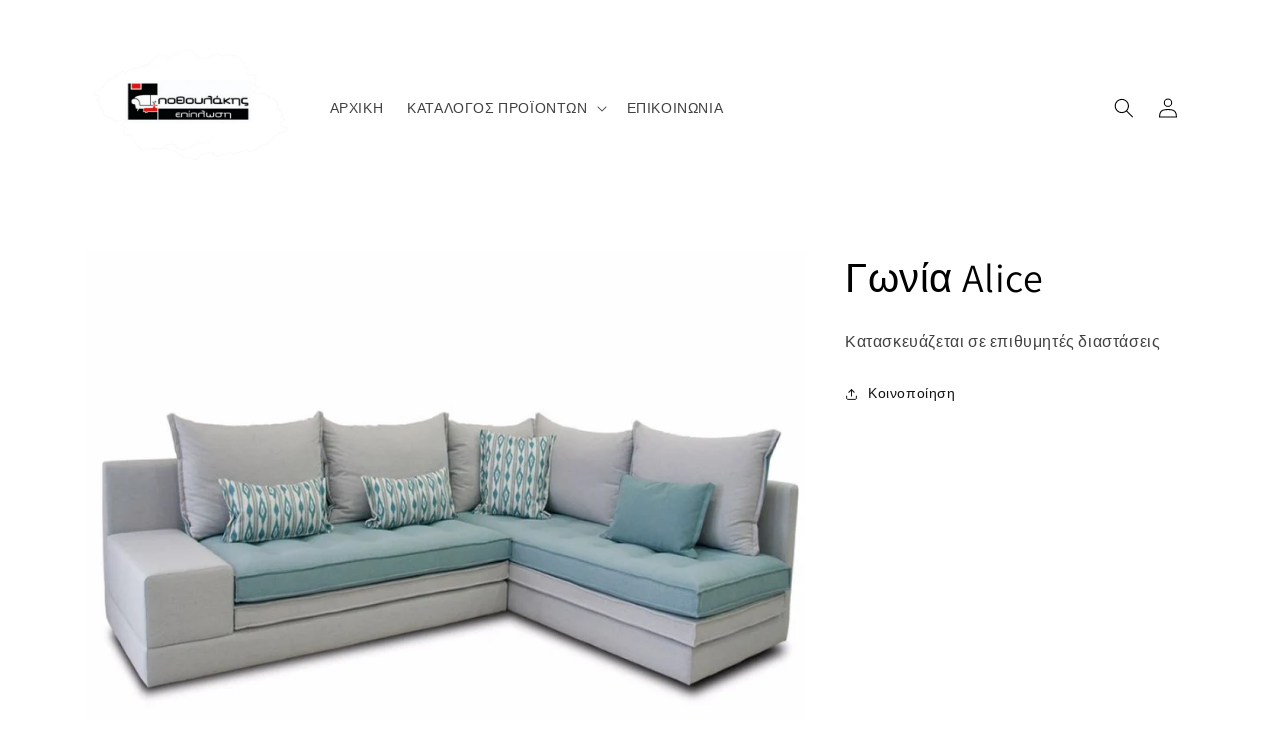

--- FILE ---
content_type: text/html; charset=utf-8
request_url: https://epiplosi.gr/el/products/%CE%B3%CF%89%CE%BD%CE%AF%CE%B1-alice
body_size: 24253
content:
<!doctype html>
<html class="no-js" lang="el">
  <head>
    <meta charset="utf-8">
    <meta http-equiv="X-UA-Compatible" content="IE=edge">
    <meta name="viewport" content="width=device-width,initial-scale=1">
    <meta name="theme-color" content="">
    <link rel="canonical" href="https://epiplosi.gr/el/products/%ce%b3%cf%89%ce%bd%ce%af%ce%b1-alice">
    <link rel="preconnect" href="https://cdn.shopify.com" crossorigin><link rel="preconnect" href="https://fonts.shopifycdn.com" crossorigin><title>
      Γωνία Alice
 &ndash; Epiplosi</title>

    
      <meta name="description" content="Κατασκευάζεται σε επιθυμητές διαστάσεις">
    

    

<meta property="og:site_name" content="Epiplosi">
<meta property="og:url" content="https://epiplosi.gr/el/products/%ce%b3%cf%89%ce%bd%ce%af%ce%b1-alice">
<meta property="og:title" content="Γωνία Alice">
<meta property="og:type" content="product">
<meta property="og:description" content="Κατασκευάζεται σε επιθυμητές διαστάσεις"><meta property="og:image" content="http://epiplosi.gr/cdn/shop/products/alice.jpg?v=1663875977">
  <meta property="og:image:secure_url" content="https://epiplosi.gr/cdn/shop/products/alice.jpg?v=1663875977">
  <meta property="og:image:width" content="1024">
  <meta property="og:image:height" content="768"><meta property="og:price:amount" content="20.00">
  <meta property="og:price:currency" content="EUR"><meta name="twitter:card" content="summary_large_image">
<meta name="twitter:title" content="Γωνία Alice">
<meta name="twitter:description" content="Κατασκευάζεται σε επιθυμητές διαστάσεις">


    <script src="//epiplosi.gr/cdn/shop/t/1/assets/global.js?v=7905096389412043661684927248" defer="defer"></script>
    <script>window.performance && window.performance.mark && window.performance.mark('shopify.content_for_header.start');</script><meta id="shopify-digital-wallet" name="shopify-digital-wallet" content="/60837560475/digital_wallets/dialog">
<meta name="shopify-checkout-api-token" content="5281332bc24e4e6620b6c7154e44e0b3">
<meta id="in-context-paypal-metadata" data-shop-id="60837560475" data-venmo-supported="false" data-environment="production" data-locale="en_US" data-paypal-v4="true" data-currency="EUR">
<link rel="alternate" hreflang="x-default" href="https://epiplosi.gr/products/%CE%B3%CF%89%CE%BD%CE%AF%CE%B1-alice">
<link rel="alternate" hreflang="en" href="https://epiplosi.gr/products/%CE%B3%CF%89%CE%BD%CE%AF%CE%B1-alice">
<link rel="alternate" hreflang="el" href="https://epiplosi.gr/el/products/%CE%B3%CF%89%CE%BD%CE%AF%CE%B1-alice">
<link rel="alternate" type="application/json+oembed" href="https://epiplosi.gr/el/products/%ce%b3%cf%89%ce%bd%ce%af%ce%b1-alice.oembed">
<script async="async" src="/checkouts/internal/preloads.js?locale=el-GR"></script>
<script id="shopify-features" type="application/json">{"accessToken":"5281332bc24e4e6620b6c7154e44e0b3","betas":["rich-media-storefront-analytics"],"domain":"epiplosi.gr","predictiveSearch":true,"shopId":60837560475,"locale":"el"}</script>
<script>var Shopify = Shopify || {};
Shopify.shop = "testasdfghjkiuyt.myshopify.com";
Shopify.locale = "el";
Shopify.currency = {"active":"EUR","rate":"1.0"};
Shopify.country = "GR";
Shopify.theme = {"name":"Dawn","id":130017591451,"schema_name":"Dawn","schema_version":"7.0.1","theme_store_id":887,"role":"main"};
Shopify.theme.handle = "null";
Shopify.theme.style = {"id":null,"handle":null};
Shopify.cdnHost = "epiplosi.gr/cdn";
Shopify.routes = Shopify.routes || {};
Shopify.routes.root = "/el/";</script>
<script type="module">!function(o){(o.Shopify=o.Shopify||{}).modules=!0}(window);</script>
<script>!function(o){function n(){var o=[];function n(){o.push(Array.prototype.slice.apply(arguments))}return n.q=o,n}var t=o.Shopify=o.Shopify||{};t.loadFeatures=n(),t.autoloadFeatures=n()}(window);</script>
<script id="shop-js-analytics" type="application/json">{"pageType":"product"}</script>
<script defer="defer" async type="module" src="//epiplosi.gr/cdn/shopifycloud/shop-js/modules/v2/client.init-shop-cart-sync_LfUzO4S6.el.esm.js"></script>
<script defer="defer" async type="module" src="//epiplosi.gr/cdn/shopifycloud/shop-js/modules/v2/chunk.common_CGzkXfgL.esm.js"></script>
<script defer="defer" async type="module" src="//epiplosi.gr/cdn/shopifycloud/shop-js/modules/v2/chunk.modal_Bgl3KeJf.esm.js"></script>
<script type="module">
  await import("//epiplosi.gr/cdn/shopifycloud/shop-js/modules/v2/client.init-shop-cart-sync_LfUzO4S6.el.esm.js");
await import("//epiplosi.gr/cdn/shopifycloud/shop-js/modules/v2/chunk.common_CGzkXfgL.esm.js");
await import("//epiplosi.gr/cdn/shopifycloud/shop-js/modules/v2/chunk.modal_Bgl3KeJf.esm.js");

  window.Shopify.SignInWithShop?.initShopCartSync?.({"fedCMEnabled":true,"windoidEnabled":true});

</script>
<script id="__st">var __st={"a":60837560475,"offset":7200,"reqid":"06257359-9c77-4801-9b2e-d78db8605f63-1769079515","pageurl":"epiplosi.gr\/el\/products\/%CE%B3%CF%89%CE%BD%CE%AF%CE%B1-alice","u":"ce1fe6b0071a","p":"product","rtyp":"product","rid":7495299137691};</script>
<script>window.ShopifyPaypalV4VisibilityTracking = true;</script>
<script id="captcha-bootstrap">!function(){'use strict';const t='contact',e='account',n='new_comment',o=[[t,t],['blogs',n],['comments',n],[t,'customer']],c=[[e,'customer_login'],[e,'guest_login'],[e,'recover_customer_password'],[e,'create_customer']],r=t=>t.map((([t,e])=>`form[action*='/${t}']:not([data-nocaptcha='true']) input[name='form_type'][value='${e}']`)).join(','),a=t=>()=>t?[...document.querySelectorAll(t)].map((t=>t.form)):[];function s(){const t=[...o],e=r(t);return a(e)}const i='password',u='form_key',d=['recaptcha-v3-token','g-recaptcha-response','h-captcha-response',i],f=()=>{try{return window.sessionStorage}catch{return}},m='__shopify_v',_=t=>t.elements[u];function p(t,e,n=!1){try{const o=window.sessionStorage,c=JSON.parse(o.getItem(e)),{data:r}=function(t){const{data:e,action:n}=t;return t[m]||n?{data:e,action:n}:{data:t,action:n}}(c);for(const[e,n]of Object.entries(r))t.elements[e]&&(t.elements[e].value=n);n&&o.removeItem(e)}catch(o){console.error('form repopulation failed',{error:o})}}const l='form_type',E='cptcha';function T(t){t.dataset[E]=!0}const w=window,h=w.document,L='Shopify',v='ce_forms',y='captcha';let A=!1;((t,e)=>{const n=(g='f06e6c50-85a8-45c8-87d0-21a2b65856fe',I='https://cdn.shopify.com/shopifycloud/storefront-forms-hcaptcha/ce_storefront_forms_captcha_hcaptcha.v1.5.2.iife.js',D={infoText:'Προστατεύεται με το hCaptcha',privacyText:'Απόρρητο',termsText:'Όροι'},(t,e,n)=>{const o=w[L][v],c=o.bindForm;if(c)return c(t,g,e,D).then(n);var r;o.q.push([[t,g,e,D],n]),r=I,A||(h.body.append(Object.assign(h.createElement('script'),{id:'captcha-provider',async:!0,src:r})),A=!0)});var g,I,D;w[L]=w[L]||{},w[L][v]=w[L][v]||{},w[L][v].q=[],w[L][y]=w[L][y]||{},w[L][y].protect=function(t,e){n(t,void 0,e),T(t)},Object.freeze(w[L][y]),function(t,e,n,w,h,L){const[v,y,A,g]=function(t,e,n){const i=e?o:[],u=t?c:[],d=[...i,...u],f=r(d),m=r(i),_=r(d.filter((([t,e])=>n.includes(e))));return[a(f),a(m),a(_),s()]}(w,h,L),I=t=>{const e=t.target;return e instanceof HTMLFormElement?e:e&&e.form},D=t=>v().includes(t);t.addEventListener('submit',(t=>{const e=I(t);if(!e)return;const n=D(e)&&!e.dataset.hcaptchaBound&&!e.dataset.recaptchaBound,o=_(e),c=g().includes(e)&&(!o||!o.value);(n||c)&&t.preventDefault(),c&&!n&&(function(t){try{if(!f())return;!function(t){const e=f();if(!e)return;const n=_(t);if(!n)return;const o=n.value;o&&e.removeItem(o)}(t);const e=Array.from(Array(32),(()=>Math.random().toString(36)[2])).join('');!function(t,e){_(t)||t.append(Object.assign(document.createElement('input'),{type:'hidden',name:u})),t.elements[u].value=e}(t,e),function(t,e){const n=f();if(!n)return;const o=[...t.querySelectorAll(`input[type='${i}']`)].map((({name:t})=>t)),c=[...d,...o],r={};for(const[a,s]of new FormData(t).entries())c.includes(a)||(r[a]=s);n.setItem(e,JSON.stringify({[m]:1,action:t.action,data:r}))}(t,e)}catch(e){console.error('failed to persist form',e)}}(e),e.submit())}));const S=(t,e)=>{t&&!t.dataset[E]&&(n(t,e.some((e=>e===t))),T(t))};for(const o of['focusin','change'])t.addEventListener(o,(t=>{const e=I(t);D(e)&&S(e,y())}));const B=e.get('form_key'),M=e.get(l),P=B&&M;t.addEventListener('DOMContentLoaded',(()=>{const t=y();if(P)for(const e of t)e.elements[l].value===M&&p(e,B);[...new Set([...A(),...v().filter((t=>'true'===t.dataset.shopifyCaptcha))])].forEach((e=>S(e,t)))}))}(h,new URLSearchParams(w.location.search),n,t,e,['guest_login'])})(!0,!0)}();</script>
<script integrity="sha256-4kQ18oKyAcykRKYeNunJcIwy7WH5gtpwJnB7kiuLZ1E=" data-source-attribution="shopify.loadfeatures" defer="defer" src="//epiplosi.gr/cdn/shopifycloud/storefront/assets/storefront/load_feature-a0a9edcb.js" crossorigin="anonymous"></script>
<script data-source-attribution="shopify.dynamic_checkout.dynamic.init">var Shopify=Shopify||{};Shopify.PaymentButton=Shopify.PaymentButton||{isStorefrontPortableWallets:!0,init:function(){window.Shopify.PaymentButton.init=function(){};var t=document.createElement("script");t.src="https://epiplosi.gr/cdn/shopifycloud/portable-wallets/latest/portable-wallets.el.js",t.type="module",document.head.appendChild(t)}};
</script>
<script data-source-attribution="shopify.dynamic_checkout.buyer_consent">
  function portableWalletsHideBuyerConsent(e){var t=document.getElementById("shopify-buyer-consent"),n=document.getElementById("shopify-subscription-policy-button");t&&n&&(t.classList.add("hidden"),t.setAttribute("aria-hidden","true"),n.removeEventListener("click",e))}function portableWalletsShowBuyerConsent(e){var t=document.getElementById("shopify-buyer-consent"),n=document.getElementById("shopify-subscription-policy-button");t&&n&&(t.classList.remove("hidden"),t.removeAttribute("aria-hidden"),n.addEventListener("click",e))}window.Shopify?.PaymentButton&&(window.Shopify.PaymentButton.hideBuyerConsent=portableWalletsHideBuyerConsent,window.Shopify.PaymentButton.showBuyerConsent=portableWalletsShowBuyerConsent);
</script>
<script data-source-attribution="shopify.dynamic_checkout.cart.bootstrap">document.addEventListener("DOMContentLoaded",(function(){function t(){return document.querySelector("shopify-accelerated-checkout-cart, shopify-accelerated-checkout")}if(t())Shopify.PaymentButton.init();else{new MutationObserver((function(e,n){t()&&(Shopify.PaymentButton.init(),n.disconnect())})).observe(document.body,{childList:!0,subtree:!0})}}));
</script>
<link id="shopify-accelerated-checkout-styles" rel="stylesheet" media="screen" href="https://epiplosi.gr/cdn/shopifycloud/portable-wallets/latest/accelerated-checkout-backwards-compat.css" crossorigin="anonymous">
<style id="shopify-accelerated-checkout-cart">
        #shopify-buyer-consent {
  margin-top: 1em;
  display: inline-block;
  width: 100%;
}

#shopify-buyer-consent.hidden {
  display: none;
}

#shopify-subscription-policy-button {
  background: none;
  border: none;
  padding: 0;
  text-decoration: underline;
  font-size: inherit;
  cursor: pointer;
}

#shopify-subscription-policy-button::before {
  box-shadow: none;
}

      </style>
<script id="sections-script" data-sections="header,footer" defer="defer" src="//epiplosi.gr/cdn/shop/t/1/compiled_assets/scripts.js?v=331"></script>
<script>window.performance && window.performance.mark && window.performance.mark('shopify.content_for_header.end');</script>


    <style data-shopify>
      @font-face {
  font-family: Assistant;
  font-weight: 400;
  font-style: normal;
  font-display: swap;
  src: url("//epiplosi.gr/cdn/fonts/assistant/assistant_n4.9120912a469cad1cc292572851508ca49d12e768.woff2") format("woff2"),
       url("//epiplosi.gr/cdn/fonts/assistant/assistant_n4.6e9875ce64e0fefcd3f4446b7ec9036b3ddd2985.woff") format("woff");
}

      @font-face {
  font-family: Assistant;
  font-weight: 700;
  font-style: normal;
  font-display: swap;
  src: url("//epiplosi.gr/cdn/fonts/assistant/assistant_n7.bf44452348ec8b8efa3aa3068825305886b1c83c.woff2") format("woff2"),
       url("//epiplosi.gr/cdn/fonts/assistant/assistant_n7.0c887fee83f6b3bda822f1150b912c72da0f7b64.woff") format("woff");
}

      
      
      @font-face {
  font-family: Assistant;
  font-weight: 400;
  font-style: normal;
  font-display: swap;
  src: url("//epiplosi.gr/cdn/fonts/assistant/assistant_n4.9120912a469cad1cc292572851508ca49d12e768.woff2") format("woff2"),
       url("//epiplosi.gr/cdn/fonts/assistant/assistant_n4.6e9875ce64e0fefcd3f4446b7ec9036b3ddd2985.woff") format("woff");
}


      :root {
        --font-body-family: Assistant, sans-serif;
        --font-body-style: normal;
        --font-body-weight: 400;
        --font-body-weight-bold: 700;

        --font-heading-family: Assistant, sans-serif;
        --font-heading-style: normal;
        --font-heading-weight: 400;

        --font-body-scale: 1.0;
        --font-heading-scale: 1.0;

        --color-base-text: 0, 0, 0;
        --color-shadow: 0, 0, 0;
        --color-base-background-1: 255, 255, 255;
        --color-base-background-2: 255, 255, 255;
        --color-base-solid-button-labels: 255, 255, 255;
        --color-base-outline-button-labels: 18, 18, 18;
        --color-base-accent-1: 18, 18, 18;
        --color-base-accent-2: 51, 79, 180;
        --payment-terms-background-color: #ffffff;

        --gradient-base-background-1: #ffffff;
        --gradient-base-background-2: #ffffff;
        --gradient-base-accent-1: #121212;
        --gradient-base-accent-2: #334fb4;

        --media-padding: px;
        --media-border-opacity: 0.05;
        --media-border-width: 0px;
        --media-radius: 0px;
        --media-shadow-opacity: 0.0;
        --media-shadow-horizontal-offset: 0px;
        --media-shadow-vertical-offset: 4px;
        --media-shadow-blur-radius: 5px;
        --media-shadow-visible: 0;

        --page-width: 120rem;
        --page-width-margin: 0rem;

        --product-card-image-padding: 0.0rem;
        --product-card-corner-radius: 0.0rem;
        --product-card-text-alignment: left;
        --product-card-border-width: 0.0rem;
        --product-card-border-opacity: 0.1;
        --product-card-shadow-opacity: 0.0;
        --product-card-shadow-visible: 0;
        --product-card-shadow-horizontal-offset: 0.0rem;
        --product-card-shadow-vertical-offset: 0.4rem;
        --product-card-shadow-blur-radius: 0.5rem;

        --collection-card-image-padding: 0.0rem;
        --collection-card-corner-radius: 0.0rem;
        --collection-card-text-alignment: left;
        --collection-card-border-width: 0.0rem;
        --collection-card-border-opacity: 0.1;
        --collection-card-shadow-opacity: 0.0;
        --collection-card-shadow-visible: 0;
        --collection-card-shadow-horizontal-offset: 0.0rem;
        --collection-card-shadow-vertical-offset: 0.4rem;
        --collection-card-shadow-blur-radius: 0.5rem;

        --blog-card-image-padding: 0.0rem;
        --blog-card-corner-radius: 0.0rem;
        --blog-card-text-alignment: left;
        --blog-card-border-width: 0.0rem;
        --blog-card-border-opacity: 0.1;
        --blog-card-shadow-opacity: 0.0;
        --blog-card-shadow-visible: 0;
        --blog-card-shadow-horizontal-offset: 0.0rem;
        --blog-card-shadow-vertical-offset: 0.4rem;
        --blog-card-shadow-blur-radius: 0.5rem;

        --badge-corner-radius: 4.0rem;

        --popup-border-width: 1px;
        --popup-border-opacity: 0.1;
        --popup-corner-radius: 0px;
        --popup-shadow-opacity: 0.0;
        --popup-shadow-horizontal-offset: 0px;
        --popup-shadow-vertical-offset: 4px;
        --popup-shadow-blur-radius: 5px;

        --drawer-border-width: 1px;
        --drawer-border-opacity: 0.1;
        --drawer-shadow-opacity: 0.0;
        --drawer-shadow-horizontal-offset: 0px;
        --drawer-shadow-vertical-offset: 4px;
        --drawer-shadow-blur-radius: 5px;

        --spacing-sections-desktop: 0px;
        --spacing-sections-mobile: 0px;

        --grid-desktop-vertical-spacing: 8px;
        --grid-desktop-horizontal-spacing: 8px;
        --grid-mobile-vertical-spacing: 4px;
        --grid-mobile-horizontal-spacing: 4px;

        --text-boxes-border-opacity: 0.1;
        --text-boxes-border-width: 0px;
        --text-boxes-radius: 0px;
        --text-boxes-shadow-opacity: 0.0;
        --text-boxes-shadow-visible: 0;
        --text-boxes-shadow-horizontal-offset: 0px;
        --text-boxes-shadow-vertical-offset: 4px;
        --text-boxes-shadow-blur-radius: 5px;

        --buttons-radius: 0px;
        --buttons-radius-outset: 0px;
        --buttons-border-width: 1px;
        --buttons-border-opacity: 1.0;
        --buttons-shadow-opacity: 0.0;
        --buttons-shadow-visible: 0;
        --buttons-shadow-horizontal-offset: 0px;
        --buttons-shadow-vertical-offset: 4px;
        --buttons-shadow-blur-radius: 5px;
        --buttons-border-offset: 0px;

        --inputs-radius: 0px;
        --inputs-border-width: 1px;
        --inputs-border-opacity: 0.55;
        --inputs-shadow-opacity: 0.0;
        --inputs-shadow-horizontal-offset: 0px;
        --inputs-margin-offset: 0px;
        --inputs-shadow-vertical-offset: 4px;
        --inputs-shadow-blur-radius: 5px;
        --inputs-radius-outset: 0px;

        --variant-pills-radius: 40px;
        --variant-pills-border-width: 1px;
        --variant-pills-border-opacity: 0.55;
        --variant-pills-shadow-opacity: 0.0;
        --variant-pills-shadow-horizontal-offset: 0px;
        --variant-pills-shadow-vertical-offset: 4px;
        --variant-pills-shadow-blur-radius: 5px;
      }

      *,
      *::before,
      *::after {
        box-sizing: inherit;
      }

      html {
        box-sizing: border-box;
        font-size: calc(var(--font-body-scale) * 62.5%);
        height: 100%;
      }

      body {
        display: grid;
        grid-template-rows: auto auto 1fr auto;
        grid-template-columns: 100%;
        min-height: 100%;
        margin: 0;
        font-size: 1.5rem;
        letter-spacing: 0.06rem;
        line-height: calc(1 + 0.8 / var(--font-body-scale));
        font-family: var(--font-body-family);
        font-style: var(--font-body-style);
        font-weight: var(--font-body-weight);
      }

      @media screen and (min-width: 750px) {
        body {
          font-size: 1.6rem;
        }
      }
    </style>

    <link href="//epiplosi.gr/cdn/shop/t/1/assets/base.css?v=116377884416956406761684447874" rel="stylesheet" type="text/css" media="all" />
<link rel="preload" as="font" href="//epiplosi.gr/cdn/fonts/assistant/assistant_n4.9120912a469cad1cc292572851508ca49d12e768.woff2" type="font/woff2" crossorigin><link rel="preload" as="font" href="//epiplosi.gr/cdn/fonts/assistant/assistant_n4.9120912a469cad1cc292572851508ca49d12e768.woff2" type="font/woff2" crossorigin><link rel="stylesheet" href="//epiplosi.gr/cdn/shop/t/1/assets/component-predictive-search.css?v=83512081251802922551663696598" media="print" onload="this.media='all'"><script>document.documentElement.className = document.documentElement.className.replace('no-js', 'js');
    if (Shopify.designMode) {
      document.documentElement.classList.add('shopify-design-mode');
    }
    </script>
  <!-- BEGIN app block: shopify://apps/buddha-mega-menu-navigation/blocks/megamenu/dbb4ce56-bf86-4830-9b3d-16efbef51c6f -->
<script>
        var productImageAndPrice = [],
            collectionImages = [],
            articleImages = [],
            mmLivIcons = false,
            mmFlipClock = false,
            mmFixesUseJquery = false,
            mmNumMMI = 4,
            mmSchemaTranslation = {},
            mmMenuStrings =  [] ,
            mmShopLocale = "el",
            mmShopLocaleCollectionsRoute = "/el/collections",
            mmSchemaDesignJSON = [{"action":"design","setting":"font_family","value":"Default"},{"action":"design","setting":"font_size","value":"13px"},{"action":"design","setting":"text_color","value":"#222222"},{"action":"design","setting":"link_hover_color","value":"#0da19a"},{"action":"design","setting":"link_color","value":"#4e4e4e"},{"action":"design","setting":"background_hover_color","value":"#f9f9f9"},{"action":"design","setting":"background_color","value":"#ffffff"},{"action":"design","setting":"price_color","value":"#0da19a"},{"action":"design","setting":"contact_right_btn_text_color","value":"#ffffff"},{"action":"design","setting":"contact_right_btn_bg_color","value":"#3A3A3A"},{"action":"design","setting":"contact_left_bg_color","value":"#3A3A3A"},{"action":"design","setting":"contact_left_alt_color","value":"#CCCCCC"},{"action":"design","setting":"contact_left_text_color","value":"#f1f1f0"},{"action":"design","setting":"addtocart_enable","value":"true"},{"action":"design","setting":"addtocart_text_color","value":"#333333"},{"action":"design","setting":"addtocart_background_color","value":"#ffffff"},{"action":"design","setting":"addtocart_text_hover_color","value":"#ffffff"},{"action":"design","setting":"addtocart_background_hover_color","value":"#0da19a"},{"action":"design","setting":"countdown_color","value":"#ffffff"},{"action":"design","setting":"countdown_background_color","value":"#333333"},{"action":"design","setting":"vertical_font_family","value":"Default"},{"action":"design","setting":"vertical_font_size","value":"13px"},{"action":"design","setting":"vertical_text_color","value":"#ffffff"},{"action":"design","setting":"vertical_link_color","value":"#ffffff"},{"action":"design","setting":"vertical_link_hover_color","value":"#ffffff"},{"action":"design","setting":"vertical_price_color","value":"#ffffff"},{"action":"design","setting":"vertical_contact_right_btn_text_color","value":"#ffffff"},{"action":"design","setting":"vertical_addtocart_enable","value":"true"},{"action":"design","setting":"vertical_addtocart_text_color","value":"#ffffff"},{"action":"design","setting":"vertical_countdown_color","value":"#ffffff"},{"action":"design","setting":"vertical_countdown_background_color","value":"#333333"},{"action":"design","setting":"vertical_background_color","value":"#017b86"},{"action":"design","setting":"vertical_addtocart_background_color","value":"#333333"},{"action":"design","setting":"vertical_contact_right_btn_bg_color","value":"#333333"},{"action":"design","setting":"vertical_contact_left_alt_color","value":"#333333"}],
            mmDomChangeSkipUl = "",
            buddhaMegaMenuShop = "testasdfghjkiuyt.myshopify.com",
            mmWireframeCompression = "0",
            mmExtensionAssetUrl = "https://cdn.shopify.com/extensions/019abe06-4a3f-7763-88da-170e1b54169b/mega-menu-151/assets/";var bestSellersHTML = '';var newestProductsHTML = '';/* get link lists api */
        var linkLists={"main-menu" : {"title":"Κυρίως μενού", "items":["/el","/el/collections","/el/pages/contact",]},"footer" : {"title":"Μενού υποσέλιδου", "items":["/el/search","/el/pages/contact",]},"mega-menu" : {"title":"Mega Menu", "items":["/el","/el/collections/all","/el/pages/contact",]},"customer-account-main-menu" : {"title":"Customer account main menu", "items":["/el","https://shopify.com/60837560475/account/orders?locale=el&amp;region_country=GR",]},};/*ENDPARSE*/

        linkLists["force-mega-menu"]={};linkLists["force-mega-menu"].title="Dawn Theme - Mega Menu";linkLists["force-mega-menu"].items=[1];

        /* set product prices *//* get the collection images *//* get the article images *//* customer fixes */
        var mmThemeFixesBefore = function(){ if (selectedMenu=="force-mega-menu" && tempMenuObject.u.matches("nav > .list-menu")) { tempMenuObject.forceMenu = true; tempMenuObject.liClasses = ""; tempMenuObject.aClasses = "header__menu-item list-menu__item link link--text focus-inset"; tempMenuObject.liItems = tempMenuObject.u.children; } mmAddStyle(" .search-modal.modal__content {z-index: 1001;} .buddha-menu-item .header__menu-item:hover span{text-decoration: none !important;} ", "themeScript"); }; 
        

        var mmWireframe = {"html" : "<li class=\"buddha-menu-item\" itemId=\"si6zO\"  ><a data-href=\"/\" href=\"/\" aria-label=\"HOME\" data-no-instant=\"\" onclick=\"mmGoToPage(this, event); return false;\"  ><span class=\"mm-title\">HOME</span></a></li><li class=\"buddha-menu-item\" itemId=\"mGWQx\"  ><a data-href=\"no-link\" href=\"javascript:void(0);\" aria-label=\"PRODUCT CATALOG\" data-no-instant=\"\" onclick=\"return toggleSubmenu(this);\"  ><span class=\"mm-title\">PRODUCT CATALOG</span><i class=\"mm-arrow mm-angle-down\" aria-hidden=\"true\"></i><span class=\"toggle-menu-btn\" style=\"display:none;\" title=\"Toggle menu\" onclick=\"return toggleSubmenu(this)\"><span class=\"mm-arrow-icon\"><span class=\"bar-one\"></span><span class=\"bar-two\"></span></span></span></a><ul class=\"mm-submenu tree  small \"><li data-href=\"no-link\" href=\"javascript:void(0);\" aria-label=\"LIVING ROOM\" data-no-instant=\"\" onclick=\"return toggleSubmenu(this);\"  ><a data-href=\"no-link\" href=\"javascript:void(0);\" aria-label=\"LIVING ROOM\" data-no-instant=\"\" onclick=\"return toggleSubmenu(this);\"  ><span class=\"mm-title\">LIVING ROOM</span><i class=\"mm-arrow mm-angle-down\" aria-hidden=\"true\"></i><span class=\"toggle-menu-btn\" style=\"display:none;\" title=\"Toggle menu\" onclick=\"return toggleSubmenu(this)\"><span class=\"mm-arrow-icon\"><span class=\"bar-one\"></span><span class=\"bar-two\"></span></span></span></a><ul class=\"mm-submenu tree  small mm-last-level\"><li data-href=\"/collections/σαλόνια-γωνίες\" href=\"/collections/σαλόνια-γωνίες\" aria-label=\"Corner Sofas\" data-no-instant=\"\" onclick=\"mmGoToPage(this, event); return false;\"  ><a data-href=\"/collections/σαλόνια-γωνίες\" href=\"/collections/σαλόνια-γωνίες\" aria-label=\"Corner Sofas\" data-no-instant=\"\" onclick=\"mmGoToPage(this, event); return false;\"  ><span class=\"mm-title\">Corner Sofas</span></a></li><li data-href=\"/collections/διθέσιοι-τριθέσιοι\" href=\"/collections/διθέσιοι-τριθέσιοι\" aria-label=\"Two - Three Seater Sofas\" data-no-instant=\"\" onclick=\"mmGoToPage(this, event); return false;\"  ><a data-href=\"/collections/διθέσιοι-τριθέσιοι\" href=\"/collections/διθέσιοι-τριθέσιοι\" aria-label=\"Two - Three Seater Sofas\" data-no-instant=\"\" onclick=\"mmGoToPage(this, event); return false;\"  ><span class=\"mm-title\">Two - Three Seater Sofas</span></a></li><li data-href=\"/collections/πολυθρόνες\" href=\"/collections/πολυθρόνες\" aria-label=\"Armchairs\" data-no-instant=\"\" onclick=\"mmGoToPage(this, event); return false;\"  ><a data-href=\"/collections/πολυθρόνες\" href=\"/collections/πολυθρόνες\" aria-label=\"Armchairs\" data-no-instant=\"\" onclick=\"mmGoToPage(this, event); return false;\"  ><span class=\"mm-title\">Armchairs</span></a></li><li data-href=\"/collections/τραπεζάκια-σαλονιού\" href=\"/collections/τραπεζάκια-σαλονιού\" aria-label=\"Coffee Tables\" data-no-instant=\"\" onclick=\"mmGoToPage(this, event); return false;\"  ><a data-href=\"/collections/τραπεζάκια-σαλονιού\" href=\"/collections/τραπεζάκια-σαλονιού\" aria-label=\"Coffee Tables\" data-no-instant=\"\" onclick=\"mmGoToPage(this, event); return false;\"  ><span class=\"mm-title\">Coffee Tables</span></a></li><li data-href=\"/collections/σύνθετα-και-έπιπλα-tv\" href=\"/collections/σύνθετα-και-έπιπλα-tv\" aria-label=\"TV and Entertainment Units\" data-no-instant=\"\" onclick=\"mmGoToPage(this, event); return false;\"  ><a data-href=\"/collections/σύνθετα-και-έπιπλα-tv\" href=\"/collections/σύνθετα-και-έπιπλα-tv\" aria-label=\"TV and Entertainment Units\" data-no-instant=\"\" onclick=\"mmGoToPage(this, event); return false;\"  ><span class=\"mm-title\">TV and Entertainment Units</span></a></li></ul></li><li data-href=\"no-link\" href=\"javascript:void(0);\" aria-label=\"DINING ROOM\" data-no-instant=\"\" onclick=\"return toggleSubmenu(this);\"  ><a data-href=\"no-link\" href=\"javascript:void(0);\" aria-label=\"DINING ROOM\" data-no-instant=\"\" onclick=\"return toggleSubmenu(this);\"  ><span class=\"mm-title\">DINING ROOM</span><i class=\"mm-arrow mm-angle-down\" aria-hidden=\"true\"></i><span class=\"toggle-menu-btn\" style=\"display:none;\" title=\"Toggle menu\" onclick=\"return toggleSubmenu(this)\"><span class=\"mm-arrow-icon\"><span class=\"bar-one\"></span><span class=\"bar-two\"></span></span></span></a><ul class=\"mm-submenu tree  small mm-last-level\"><li data-href=\"/collections/τραπέζια\" href=\"/collections/τραπέζια\" aria-label=\"Dining Tables\" data-no-instant=\"\" onclick=\"mmGoToPage(this, event); return false;\"  ><a data-href=\"/collections/τραπέζια\" href=\"/collections/τραπέζια\" aria-label=\"Dining Tables\" data-no-instant=\"\" onclick=\"mmGoToPage(this, event); return false;\"  ><span class=\"mm-title\">Dining Tables</span></a></li><li data-href=\"/collections/καρέκλες\" href=\"/collections/καρέκλες\" aria-label=\"Chairs\" data-no-instant=\"\" onclick=\"mmGoToPage(this, event); return false;\"  ><a data-href=\"/collections/καρέκλες\" href=\"/collections/καρέκλες\" aria-label=\"Chairs\" data-no-instant=\"\" onclick=\"mmGoToPage(this, event); return false;\"  ><span class=\"mm-title\">Chairs</span></a></li><li data-href=\"/collections/μπουφέδες-βιτρίνες\" href=\"/collections/μπουφέδες-βιτρίνες\" aria-label=\"Sideboards - Display Cabinets\" data-no-instant=\"\" onclick=\"mmGoToPage(this, event); return false;\"  ><a data-href=\"/collections/μπουφέδες-βιτρίνες\" href=\"/collections/μπουφέδες-βιτρίνες\" aria-label=\"Sideboards - Display Cabinets\" data-no-instant=\"\" onclick=\"mmGoToPage(this, event); return false;\"  ><span class=\"mm-title\">Sideboards - Display Cabinets</span></a></li></ul></li><li data-href=\"no-link\" href=\"javascript:void(0);\" aria-label=\"BEDROOM\" data-no-instant=\"\" onclick=\"return toggleSubmenu(this);\"  ><a data-href=\"no-link\" href=\"javascript:void(0);\" aria-label=\"BEDROOM\" data-no-instant=\"\" onclick=\"return toggleSubmenu(this);\"  ><span class=\"mm-title\">BEDROOM</span><i class=\"mm-arrow mm-angle-down\" aria-hidden=\"true\"></i><span class=\"toggle-menu-btn\" style=\"display:none;\" title=\"Toggle menu\" onclick=\"return toggleSubmenu(this)\"><span class=\"mm-arrow-icon\"><span class=\"bar-one\"></span><span class=\"bar-two\"></span></span></span></a><ul class=\"mm-submenu tree  small mm-last-level\"><li data-href=\"/collections/ξύλινα-κρεβάτια\" href=\"/collections/ξύλινα-κρεβάτια\" aria-label=\"Wooden - Laqcuered Beds\" data-no-instant=\"\" onclick=\"mmGoToPage(this, event); return false;\"  ><a data-href=\"/collections/ξύλινα-κρεβάτια\" href=\"/collections/ξύλινα-κρεβάτια\" aria-label=\"Wooden - Laqcuered Beds\" data-no-instant=\"\" onclick=\"mmGoToPage(this, event); return false;\"  ><span class=\"mm-title\">Wooden - Laqcuered Beds</span></a></li><li data-href=\"/collections/υφασμάτινα-κρεβάτια\" href=\"/collections/υφασμάτινα-κρεβάτια\" aria-label=\"Upholstered Beds\" data-no-instant=\"\" onclick=\"mmGoToPage(this, event); return false;\"  ><a data-href=\"/collections/υφασμάτινα-κρεβάτια\" href=\"/collections/υφασμάτινα-κρεβάτια\" aria-label=\"Upholstered Beds\" data-no-instant=\"\" onclick=\"mmGoToPage(this, event); return false;\"  ><span class=\"mm-title\">Upholstered Beds</span></a></li><li data-href=\"/collections/μεταλλικά-κρεβάτια\" href=\"/collections/μεταλλικά-κρεβάτια\" aria-label=\"Wrough Iron - Metal Beds\" data-no-instant=\"\" onclick=\"mmGoToPage(this, event); return false;\"  ><a data-href=\"/collections/μεταλλικά-κρεβάτια\" href=\"/collections/μεταλλικά-κρεβάτια\" aria-label=\"Wrough Iron - Metal Beds\" data-no-instant=\"\" onclick=\"mmGoToPage(this, event); return false;\"  ><span class=\"mm-title\">Wrough Iron - Metal Beds</span></a></li><li data-href=\"/collections/κομοδίνα\" href=\"/collections/κομοδίνα\" aria-label=\"Bedside Tables\" data-no-instant=\"\" onclick=\"mmGoToPage(this, event); return false;\"  ><a data-href=\"/collections/κομοδίνα\" href=\"/collections/κομοδίνα\" aria-label=\"Bedside Tables\" data-no-instant=\"\" onclick=\"mmGoToPage(this, event); return false;\"  ><span class=\"mm-title\">Bedside Tables</span></a></li></ul></li><li data-href=\"no-link\" href=\"javascript:void(0);\" aria-label=\"KIDS ROOM\" data-no-instant=\"\" onclick=\"return toggleSubmenu(this);\"  ><a data-href=\"no-link\" href=\"javascript:void(0);\" aria-label=\"KIDS ROOM\" data-no-instant=\"\" onclick=\"return toggleSubmenu(this);\"  ><span class=\"mm-title\">KIDS ROOM</span><i class=\"mm-arrow mm-angle-down\" aria-hidden=\"true\"></i><span class=\"toggle-menu-btn\" style=\"display:none;\" title=\"Toggle menu\" onclick=\"return toggleSubmenu(this)\"><span class=\"mm-arrow-icon\"><span class=\"bar-one\"></span><span class=\"bar-two\"></span></span></span></a><ul class=\"mm-submenu tree  small mm-last-level\"><li data-href=\"/collections/κρεβάτια\" href=\"/collections/κρεβάτια\" aria-label=\"Beds\" data-no-instant=\"\" onclick=\"mmGoToPage(this, event); return false;\"  ><a data-href=\"/collections/κρεβάτια\" href=\"/collections/κρεβάτια\" aria-label=\"Beds\" data-no-instant=\"\" onclick=\"mmGoToPage(this, event); return false;\"  ><span class=\"mm-title\">Beds</span></a></li><li data-href=\"/collections/κουκέτες\" href=\"/collections/κουκέτες\" aria-label=\"Bunkbeds\" data-no-instant=\"\" onclick=\"mmGoToPage(this, event); return false;\"  ><a data-href=\"/collections/κουκέτες\" href=\"/collections/κουκέτες\" aria-label=\"Bunkbeds\" data-no-instant=\"\" onclick=\"mmGoToPage(this, event); return false;\"  ><span class=\"mm-title\">Bunkbeds</span></a></li></ul></li><li data-href=\"no-link\" href=\"javascript:void(0);\" aria-label=\"MEDIA STROM MATTRESSES\" data-no-instant=\"\" onclick=\"return toggleSubmenu(this);\"  ><a data-href=\"no-link\" href=\"javascript:void(0);\" aria-label=\"MEDIA STROM MATTRESSES\" data-no-instant=\"\" onclick=\"return toggleSubmenu(this);\"  ><span class=\"mm-title\">MEDIA STROM MATTRESSES</span><i class=\"mm-arrow mm-angle-down\" aria-hidden=\"true\"></i><span class=\"toggle-menu-btn\" style=\"display:none;\" title=\"Toggle menu\" onclick=\"return toggleSubmenu(this)\"><span class=\"mm-arrow-icon\"><span class=\"bar-one\"></span><span class=\"bar-two\"></span></span></span></a><ul class=\"mm-submenu tree  small mm-last-level\"><li data-href=\"/collections/optimum\" href=\"/collections/optimum\" aria-label=\"Optimum\" data-no-instant=\"\" onclick=\"mmGoToPage(this, event); return false;\"  ><a data-href=\"/collections/optimum\" href=\"/collections/optimum\" aria-label=\"Optimum\" data-no-instant=\"\" onclick=\"mmGoToPage(this, event); return false;\"  ><span class=\"mm-title\">Optimum</span></a></li><li data-href=\"/collections/advance-prime\" href=\"/collections/advance-prime\" aria-label=\"Advance Prime\" data-no-instant=\"\" onclick=\"mmGoToPage(this, event); return false;\"  ><a data-href=\"/collections/advance-prime\" href=\"/collections/advance-prime\" aria-label=\"Advance Prime\" data-no-instant=\"\" onclick=\"mmGoToPage(this, event); return false;\"  ><span class=\"mm-title\">Advance Prime</span></a></li><li data-href=\"/collections/advance\" href=\"/collections/advance\" aria-label=\"Advance\" data-no-instant=\"\" onclick=\"mmGoToPage(this, event); return false;\"  ><a data-href=\"/collections/advance\" href=\"/collections/advance\" aria-label=\"Advance\" data-no-instant=\"\" onclick=\"mmGoToPage(this, event); return false;\"  ><span class=\"mm-title\">Advance</span></a></li><li data-href=\"/collections/flexy\" href=\"/collections/flexy\" aria-label=\"Flexy\" data-no-instant=\"\" onclick=\"mmGoToPage(this, event); return false;\"  ><a data-href=\"/collections/flexy\" href=\"/collections/flexy\" aria-label=\"Flexy\" data-no-instant=\"\" onclick=\"mmGoToPage(this, event); return false;\"  ><span class=\"mm-title\">Flexy</span></a></li><li data-href=\"/collections/benefit\" href=\"/collections/benefit\" aria-label=\"Benefit\" data-no-instant=\"\" onclick=\"mmGoToPage(this, event); return false;\"  ><a data-href=\"/collections/benefit\" href=\"/collections/benefit\" aria-label=\"Benefit\" data-no-instant=\"\" onclick=\"mmGoToPage(this, event); return false;\"  ><span class=\"mm-title\">Benefit</span></a></li><li data-href=\"/collections/baby\" href=\"/collections/baby\" aria-label=\"Baby\" data-no-instant=\"\" onclick=\"mmGoToPage(this, event); return false;\"  ><a data-href=\"/collections/baby\" href=\"/collections/baby\" aria-label=\"Baby\" data-no-instant=\"\" onclick=\"mmGoToPage(this, event); return false;\"  ><span class=\"mm-title\">Baby</span></a></li></ul></li></ul></li><li class=\"buddha-menu-item\" itemId=\"hNXHk\"  ><a data-href=\"/pages/contact\" href=\"/pages/contact\" aria-label=\"CONTACT US\" data-no-instant=\"\" onclick=\"mmGoToPage(this, event); return false;\"  ><span class=\"mm-title\">CONTACT US</span></a></li><li class=\"buddha-menu-item\" itemId=\"95UiM\"  ><a data-href=\"/pages/η-εταιρεια-μασ\" href=\"/pages/η-εταιρεια-μασ\" aria-label=\"ABOUT US\" data-no-instant=\"\" onclick=\"mmGoToPage(this, event); return false;\"  ><span class=\"mm-title\">ABOUT US</span></a></li>" };

        function mmLoadJS(file, async = true) {
            let script = document.createElement("script");
            script.setAttribute("src", file);
            script.setAttribute("data-no-instant", "");
            script.setAttribute("type", "text/javascript");
            script.setAttribute("async", async);
            document.head.appendChild(script);
        }
        function mmLoadCSS(file) {  
            var style = document.createElement('link');
            style.href = file;
            style.type = 'text/css';
            style.rel = 'stylesheet';
            document.head.append(style); 
        }
              
        var mmDisableWhenResIsLowerThan = '';
        var mmLoadResources = (mmDisableWhenResIsLowerThan == '' || mmDisableWhenResIsLowerThan == 0 || (mmDisableWhenResIsLowerThan > 0 && window.innerWidth>=mmDisableWhenResIsLowerThan));
        if (mmLoadResources) {
            /* load resources via js injection */
            mmLoadJS("https://cdn.shopify.com/extensions/019abe06-4a3f-7763-88da-170e1b54169b/mega-menu-151/assets/buddha-megamenu.js");
            
            mmLoadCSS("https://cdn.shopify.com/extensions/019abe06-4a3f-7763-88da-170e1b54169b/mega-menu-151/assets/buddha-megamenu2.css");}
    </script><!-- HIDE ORIGINAL MENU --><style id="mmHideOriginalMenuStyle"> nav > .list-menu {visibility: hidden !important;} </style>
        <script>
            setTimeout(function(){
                var mmHideStyle  = document.querySelector("#mmHideOriginalMenuStyle");
                if (mmHideStyle) mmHideStyle.parentNode.removeChild(mmHideStyle);
            },10000);
        </script>
<!-- END app block --><link href="https://monorail-edge.shopifysvc.com" rel="dns-prefetch">
<script>(function(){if ("sendBeacon" in navigator && "performance" in window) {try {var session_token_from_headers = performance.getEntriesByType('navigation')[0].serverTiming.find(x => x.name == '_s').description;} catch {var session_token_from_headers = undefined;}var session_cookie_matches = document.cookie.match(/_shopify_s=([^;]*)/);var session_token_from_cookie = session_cookie_matches && session_cookie_matches.length === 2 ? session_cookie_matches[1] : "";var session_token = session_token_from_headers || session_token_from_cookie || "";function handle_abandonment_event(e) {var entries = performance.getEntries().filter(function(entry) {return /monorail-edge.shopifysvc.com/.test(entry.name);});if (!window.abandonment_tracked && entries.length === 0) {window.abandonment_tracked = true;var currentMs = Date.now();var navigation_start = performance.timing.navigationStart;var payload = {shop_id: 60837560475,url: window.location.href,navigation_start,duration: currentMs - navigation_start,session_token,page_type: "product"};window.navigator.sendBeacon("https://monorail-edge.shopifysvc.com/v1/produce", JSON.stringify({schema_id: "online_store_buyer_site_abandonment/1.1",payload: payload,metadata: {event_created_at_ms: currentMs,event_sent_at_ms: currentMs}}));}}window.addEventListener('pagehide', handle_abandonment_event);}}());</script>
<script id="web-pixels-manager-setup">(function e(e,d,r,n,o){if(void 0===o&&(o={}),!Boolean(null===(a=null===(i=window.Shopify)||void 0===i?void 0:i.analytics)||void 0===a?void 0:a.replayQueue)){var i,a;window.Shopify=window.Shopify||{};var t=window.Shopify;t.analytics=t.analytics||{};var s=t.analytics;s.replayQueue=[],s.publish=function(e,d,r){return s.replayQueue.push([e,d,r]),!0};try{self.performance.mark("wpm:start")}catch(e){}var l=function(){var e={modern:/Edge?\/(1{2}[4-9]|1[2-9]\d|[2-9]\d{2}|\d{4,})\.\d+(\.\d+|)|Firefox\/(1{2}[4-9]|1[2-9]\d|[2-9]\d{2}|\d{4,})\.\d+(\.\d+|)|Chrom(ium|e)\/(9{2}|\d{3,})\.\d+(\.\d+|)|(Maci|X1{2}).+ Version\/(15\.\d+|(1[6-9]|[2-9]\d|\d{3,})\.\d+)([,.]\d+|)( \(\w+\)|)( Mobile\/\w+|) Safari\/|Chrome.+OPR\/(9{2}|\d{3,})\.\d+\.\d+|(CPU[ +]OS|iPhone[ +]OS|CPU[ +]iPhone|CPU IPhone OS|CPU iPad OS)[ +]+(15[._]\d+|(1[6-9]|[2-9]\d|\d{3,})[._]\d+)([._]\d+|)|Android:?[ /-](13[3-9]|1[4-9]\d|[2-9]\d{2}|\d{4,})(\.\d+|)(\.\d+|)|Android.+Firefox\/(13[5-9]|1[4-9]\d|[2-9]\d{2}|\d{4,})\.\d+(\.\d+|)|Android.+Chrom(ium|e)\/(13[3-9]|1[4-9]\d|[2-9]\d{2}|\d{4,})\.\d+(\.\d+|)|SamsungBrowser\/([2-9]\d|\d{3,})\.\d+/,legacy:/Edge?\/(1[6-9]|[2-9]\d|\d{3,})\.\d+(\.\d+|)|Firefox\/(5[4-9]|[6-9]\d|\d{3,})\.\d+(\.\d+|)|Chrom(ium|e)\/(5[1-9]|[6-9]\d|\d{3,})\.\d+(\.\d+|)([\d.]+$|.*Safari\/(?![\d.]+ Edge\/[\d.]+$))|(Maci|X1{2}).+ Version\/(10\.\d+|(1[1-9]|[2-9]\d|\d{3,})\.\d+)([,.]\d+|)( \(\w+\)|)( Mobile\/\w+|) Safari\/|Chrome.+OPR\/(3[89]|[4-9]\d|\d{3,})\.\d+\.\d+|(CPU[ +]OS|iPhone[ +]OS|CPU[ +]iPhone|CPU IPhone OS|CPU iPad OS)[ +]+(10[._]\d+|(1[1-9]|[2-9]\d|\d{3,})[._]\d+)([._]\d+|)|Android:?[ /-](13[3-9]|1[4-9]\d|[2-9]\d{2}|\d{4,})(\.\d+|)(\.\d+|)|Mobile Safari.+OPR\/([89]\d|\d{3,})\.\d+\.\d+|Android.+Firefox\/(13[5-9]|1[4-9]\d|[2-9]\d{2}|\d{4,})\.\d+(\.\d+|)|Android.+Chrom(ium|e)\/(13[3-9]|1[4-9]\d|[2-9]\d{2}|\d{4,})\.\d+(\.\d+|)|Android.+(UC? ?Browser|UCWEB|U3)[ /]?(15\.([5-9]|\d{2,})|(1[6-9]|[2-9]\d|\d{3,})\.\d+)\.\d+|SamsungBrowser\/(5\.\d+|([6-9]|\d{2,})\.\d+)|Android.+MQ{2}Browser\/(14(\.(9|\d{2,})|)|(1[5-9]|[2-9]\d|\d{3,})(\.\d+|))(\.\d+|)|K[Aa][Ii]OS\/(3\.\d+|([4-9]|\d{2,})\.\d+)(\.\d+|)/},d=e.modern,r=e.legacy,n=navigator.userAgent;return n.match(d)?"modern":n.match(r)?"legacy":"unknown"}(),u="modern"===l?"modern":"legacy",c=(null!=n?n:{modern:"",legacy:""})[u],f=function(e){return[e.baseUrl,"/wpm","/b",e.hashVersion,"modern"===e.buildTarget?"m":"l",".js"].join("")}({baseUrl:d,hashVersion:r,buildTarget:u}),m=function(e){var d=e.version,r=e.bundleTarget,n=e.surface,o=e.pageUrl,i=e.monorailEndpoint;return{emit:function(e){var a=e.status,t=e.errorMsg,s=(new Date).getTime(),l=JSON.stringify({metadata:{event_sent_at_ms:s},events:[{schema_id:"web_pixels_manager_load/3.1",payload:{version:d,bundle_target:r,page_url:o,status:a,surface:n,error_msg:t},metadata:{event_created_at_ms:s}}]});if(!i)return console&&console.warn&&console.warn("[Web Pixels Manager] No Monorail endpoint provided, skipping logging."),!1;try{return self.navigator.sendBeacon.bind(self.navigator)(i,l)}catch(e){}var u=new XMLHttpRequest;try{return u.open("POST",i,!0),u.setRequestHeader("Content-Type","text/plain"),u.send(l),!0}catch(e){return console&&console.warn&&console.warn("[Web Pixels Manager] Got an unhandled error while logging to Monorail."),!1}}}}({version:r,bundleTarget:l,surface:e.surface,pageUrl:self.location.href,monorailEndpoint:e.monorailEndpoint});try{o.browserTarget=l,function(e){var d=e.src,r=e.async,n=void 0===r||r,o=e.onload,i=e.onerror,a=e.sri,t=e.scriptDataAttributes,s=void 0===t?{}:t,l=document.createElement("script"),u=document.querySelector("head"),c=document.querySelector("body");if(l.async=n,l.src=d,a&&(l.integrity=a,l.crossOrigin="anonymous"),s)for(var f in s)if(Object.prototype.hasOwnProperty.call(s,f))try{l.dataset[f]=s[f]}catch(e){}if(o&&l.addEventListener("load",o),i&&l.addEventListener("error",i),u)u.appendChild(l);else{if(!c)throw new Error("Did not find a head or body element to append the script");c.appendChild(l)}}({src:f,async:!0,onload:function(){if(!function(){var e,d;return Boolean(null===(d=null===(e=window.Shopify)||void 0===e?void 0:e.analytics)||void 0===d?void 0:d.initialized)}()){var d=window.webPixelsManager.init(e)||void 0;if(d){var r=window.Shopify.analytics;r.replayQueue.forEach((function(e){var r=e[0],n=e[1],o=e[2];d.publishCustomEvent(r,n,o)})),r.replayQueue=[],r.publish=d.publishCustomEvent,r.visitor=d.visitor,r.initialized=!0}}},onerror:function(){return m.emit({status:"failed",errorMsg:"".concat(f," has failed to load")})},sri:function(e){var d=/^sha384-[A-Za-z0-9+/=]+$/;return"string"==typeof e&&d.test(e)}(c)?c:"",scriptDataAttributes:o}),m.emit({status:"loading"})}catch(e){m.emit({status:"failed",errorMsg:(null==e?void 0:e.message)||"Unknown error"})}}})({shopId: 60837560475,storefrontBaseUrl: "https://epiplosi.gr",extensionsBaseUrl: "https://extensions.shopifycdn.com/cdn/shopifycloud/web-pixels-manager",monorailEndpoint: "https://monorail-edge.shopifysvc.com/unstable/produce_batch",surface: "storefront-renderer",enabledBetaFlags: ["2dca8a86"],webPixelsConfigList: [{"id":"shopify-app-pixel","configuration":"{}","eventPayloadVersion":"v1","runtimeContext":"STRICT","scriptVersion":"0450","apiClientId":"shopify-pixel","type":"APP","privacyPurposes":["ANALYTICS","MARKETING"]},{"id":"shopify-custom-pixel","eventPayloadVersion":"v1","runtimeContext":"LAX","scriptVersion":"0450","apiClientId":"shopify-pixel","type":"CUSTOM","privacyPurposes":["ANALYTICS","MARKETING"]}],isMerchantRequest: false,initData: {"shop":{"name":"Epiplosi","paymentSettings":{"currencyCode":"EUR"},"myshopifyDomain":"testasdfghjkiuyt.myshopify.com","countryCode":"GR","storefrontUrl":"https:\/\/epiplosi.gr\/el"},"customer":null,"cart":null,"checkout":null,"productVariants":[{"price":{"amount":20.0,"currencyCode":"EUR"},"product":{"title":"Γωνία Alice","vendor":"testasdfghjkiuyt","id":"7495299137691","untranslatedTitle":"Γωνία Alice","url":"\/el\/products\/%CE%B3%CF%89%CE%BD%CE%AF%CE%B1-alice","type":""},"id":"42830814478491","image":{"src":"\/\/epiplosi.gr\/cdn\/shop\/products\/alice.jpg?v=1663875977"},"sku":"","title":"Default Title","untranslatedTitle":"Default Title"}],"purchasingCompany":null},},"https://epiplosi.gr/cdn","fcfee988w5aeb613cpc8e4bc33m6693e112",{"modern":"","legacy":""},{"shopId":"60837560475","storefrontBaseUrl":"https:\/\/epiplosi.gr","extensionBaseUrl":"https:\/\/extensions.shopifycdn.com\/cdn\/shopifycloud\/web-pixels-manager","surface":"storefront-renderer","enabledBetaFlags":"[\"2dca8a86\"]","isMerchantRequest":"false","hashVersion":"fcfee988w5aeb613cpc8e4bc33m6693e112","publish":"custom","events":"[[\"page_viewed\",{}],[\"product_viewed\",{\"productVariant\":{\"price\":{\"amount\":20.0,\"currencyCode\":\"EUR\"},\"product\":{\"title\":\"Γωνία Alice\",\"vendor\":\"testasdfghjkiuyt\",\"id\":\"7495299137691\",\"untranslatedTitle\":\"Γωνία Alice\",\"url\":\"\/el\/products\/%CE%B3%CF%89%CE%BD%CE%AF%CE%B1-alice\",\"type\":\"\"},\"id\":\"42830814478491\",\"image\":{\"src\":\"\/\/epiplosi.gr\/cdn\/shop\/products\/alice.jpg?v=1663875977\"},\"sku\":\"\",\"title\":\"Default Title\",\"untranslatedTitle\":\"Default Title\"}}]]"});</script><script>
  window.ShopifyAnalytics = window.ShopifyAnalytics || {};
  window.ShopifyAnalytics.meta = window.ShopifyAnalytics.meta || {};
  window.ShopifyAnalytics.meta.currency = 'EUR';
  var meta = {"product":{"id":7495299137691,"gid":"gid:\/\/shopify\/Product\/7495299137691","vendor":"testasdfghjkiuyt","type":"","handle":"γωνία-alice","variants":[{"id":42830814478491,"price":2000,"name":"Γωνία Alice","public_title":null,"sku":""}],"remote":false},"page":{"pageType":"product","resourceType":"product","resourceId":7495299137691,"requestId":"06257359-9c77-4801-9b2e-d78db8605f63-1769079515"}};
  for (var attr in meta) {
    window.ShopifyAnalytics.meta[attr] = meta[attr];
  }
</script>
<script class="analytics">
  (function () {
    var customDocumentWrite = function(content) {
      var jquery = null;

      if (window.jQuery) {
        jquery = window.jQuery;
      } else if (window.Checkout && window.Checkout.$) {
        jquery = window.Checkout.$;
      }

      if (jquery) {
        jquery('body').append(content);
      }
    };

    var hasLoggedConversion = function(token) {
      if (token) {
        return document.cookie.indexOf('loggedConversion=' + token) !== -1;
      }
      return false;
    }

    var setCookieIfConversion = function(token) {
      if (token) {
        var twoMonthsFromNow = new Date(Date.now());
        twoMonthsFromNow.setMonth(twoMonthsFromNow.getMonth() + 2);

        document.cookie = 'loggedConversion=' + token + '; expires=' + twoMonthsFromNow;
      }
    }

    var trekkie = window.ShopifyAnalytics.lib = window.trekkie = window.trekkie || [];
    if (trekkie.integrations) {
      return;
    }
    trekkie.methods = [
      'identify',
      'page',
      'ready',
      'track',
      'trackForm',
      'trackLink'
    ];
    trekkie.factory = function(method) {
      return function() {
        var args = Array.prototype.slice.call(arguments);
        args.unshift(method);
        trekkie.push(args);
        return trekkie;
      };
    };
    for (var i = 0; i < trekkie.methods.length; i++) {
      var key = trekkie.methods[i];
      trekkie[key] = trekkie.factory(key);
    }
    trekkie.load = function(config) {
      trekkie.config = config || {};
      trekkie.config.initialDocumentCookie = document.cookie;
      var first = document.getElementsByTagName('script')[0];
      var script = document.createElement('script');
      script.type = 'text/javascript';
      script.onerror = function(e) {
        var scriptFallback = document.createElement('script');
        scriptFallback.type = 'text/javascript';
        scriptFallback.onerror = function(error) {
                var Monorail = {
      produce: function produce(monorailDomain, schemaId, payload) {
        var currentMs = new Date().getTime();
        var event = {
          schema_id: schemaId,
          payload: payload,
          metadata: {
            event_created_at_ms: currentMs,
            event_sent_at_ms: currentMs
          }
        };
        return Monorail.sendRequest("https://" + monorailDomain + "/v1/produce", JSON.stringify(event));
      },
      sendRequest: function sendRequest(endpointUrl, payload) {
        // Try the sendBeacon API
        if (window && window.navigator && typeof window.navigator.sendBeacon === 'function' && typeof window.Blob === 'function' && !Monorail.isIos12()) {
          var blobData = new window.Blob([payload], {
            type: 'text/plain'
          });

          if (window.navigator.sendBeacon(endpointUrl, blobData)) {
            return true;
          } // sendBeacon was not successful

        } // XHR beacon

        var xhr = new XMLHttpRequest();

        try {
          xhr.open('POST', endpointUrl);
          xhr.setRequestHeader('Content-Type', 'text/plain');
          xhr.send(payload);
        } catch (e) {
          console.log(e);
        }

        return false;
      },
      isIos12: function isIos12() {
        return window.navigator.userAgent.lastIndexOf('iPhone; CPU iPhone OS 12_') !== -1 || window.navigator.userAgent.lastIndexOf('iPad; CPU OS 12_') !== -1;
      }
    };
    Monorail.produce('monorail-edge.shopifysvc.com',
      'trekkie_storefront_load_errors/1.1',
      {shop_id: 60837560475,
      theme_id: 130017591451,
      app_name: "storefront",
      context_url: window.location.href,
      source_url: "//epiplosi.gr/cdn/s/trekkie.storefront.1bbfab421998800ff09850b62e84b8915387986d.min.js"});

        };
        scriptFallback.async = true;
        scriptFallback.src = '//epiplosi.gr/cdn/s/trekkie.storefront.1bbfab421998800ff09850b62e84b8915387986d.min.js';
        first.parentNode.insertBefore(scriptFallback, first);
      };
      script.async = true;
      script.src = '//epiplosi.gr/cdn/s/trekkie.storefront.1bbfab421998800ff09850b62e84b8915387986d.min.js';
      first.parentNode.insertBefore(script, first);
    };
    trekkie.load(
      {"Trekkie":{"appName":"storefront","development":false,"defaultAttributes":{"shopId":60837560475,"isMerchantRequest":null,"themeId":130017591451,"themeCityHash":"5587610380156384188","contentLanguage":"el","currency":"EUR","eventMetadataId":"82eed544-9f47-4421-a311-2a66011136af"},"isServerSideCookieWritingEnabled":true,"monorailRegion":"shop_domain","enabledBetaFlags":["65f19447"]},"Session Attribution":{},"S2S":{"facebookCapiEnabled":false,"source":"trekkie-storefront-renderer","apiClientId":580111}}
    );

    var loaded = false;
    trekkie.ready(function() {
      if (loaded) return;
      loaded = true;

      window.ShopifyAnalytics.lib = window.trekkie;

      var originalDocumentWrite = document.write;
      document.write = customDocumentWrite;
      try { window.ShopifyAnalytics.merchantGoogleAnalytics.call(this); } catch(error) {};
      document.write = originalDocumentWrite;

      window.ShopifyAnalytics.lib.page(null,{"pageType":"product","resourceType":"product","resourceId":7495299137691,"requestId":"06257359-9c77-4801-9b2e-d78db8605f63-1769079515","shopifyEmitted":true});

      var match = window.location.pathname.match(/checkouts\/(.+)\/(thank_you|post_purchase)/)
      var token = match? match[1]: undefined;
      if (!hasLoggedConversion(token)) {
        setCookieIfConversion(token);
        window.ShopifyAnalytics.lib.track("Viewed Product",{"currency":"EUR","variantId":42830814478491,"productId":7495299137691,"productGid":"gid:\/\/shopify\/Product\/7495299137691","name":"Γωνία Alice","price":"20.00","sku":"","brand":"testasdfghjkiuyt","variant":null,"category":"","nonInteraction":true,"remote":false},undefined,undefined,{"shopifyEmitted":true});
      window.ShopifyAnalytics.lib.track("monorail:\/\/trekkie_storefront_viewed_product\/1.1",{"currency":"EUR","variantId":42830814478491,"productId":7495299137691,"productGid":"gid:\/\/shopify\/Product\/7495299137691","name":"Γωνία Alice","price":"20.00","sku":"","brand":"testasdfghjkiuyt","variant":null,"category":"","nonInteraction":true,"remote":false,"referer":"https:\/\/epiplosi.gr\/el\/products\/%CE%B3%CF%89%CE%BD%CE%AF%CE%B1-alice"});
      }
    });


        var eventsListenerScript = document.createElement('script');
        eventsListenerScript.async = true;
        eventsListenerScript.src = "//epiplosi.gr/cdn/shopifycloud/storefront/assets/shop_events_listener-3da45d37.js";
        document.getElementsByTagName('head')[0].appendChild(eventsListenerScript);

})();</script>
<script
  defer
  src="https://epiplosi.gr/cdn/shopifycloud/perf-kit/shopify-perf-kit-3.0.4.min.js"
  data-application="storefront-renderer"
  data-shop-id="60837560475"
  data-render-region="gcp-us-east1"
  data-page-type="product"
  data-theme-instance-id="130017591451"
  data-theme-name="Dawn"
  data-theme-version="7.0.1"
  data-monorail-region="shop_domain"
  data-resource-timing-sampling-rate="10"
  data-shs="true"
  data-shs-beacon="true"
  data-shs-export-with-fetch="true"
  data-shs-logs-sample-rate="1"
  data-shs-beacon-endpoint="https://epiplosi.gr/api/collect"
></script>
</head>


  

  <body class="gradient">
    <a class="skip-to-content-link button visually-hidden" href="#MainContent">
      Απευθείας μετάβαση στο περιεχόμενο
    </a><div id="shopify-section-announcement-bar" class="shopify-section">
</div>
    <div id="shopify-section-header" class="shopify-section section-header">
<link rel="stylesheet" href="//epiplosi.gr/cdn/shop/t/1/assets/component-list-menu.css?v=151968516119678728991663696605" media="print" onload="this.media='all'">
<link rel="stylesheet" href="//epiplosi.gr/cdn/shop/t/1/assets/component-search.css?v=96455689198851321781663696592" media="print" onload="this.media='all'">
<link rel="stylesheet" href="//epiplosi.gr/cdn/shop/t/1/assets/component-menu-drawer.css?v=182311192829367774911663696595" media="print" onload="this.media='all'">
<link rel="stylesheet" href="//epiplosi.gr/cdn/shop/t/1/assets/component-cart-notification.css?v=183358051719344305851663696589" media="print" onload="this.media='all'">
<link rel="stylesheet" href="//epiplosi.gr/cdn/shop/t/1/assets/component-cart-items.css?v=23917223812499722491663696617" media="print" onload="this.media='all'"><link rel="stylesheet" href="//epiplosi.gr/cdn/shop/t/1/assets/component-price.css?v=65402837579211014041663696595" media="print" onload="this.media='all'">
  <link rel="stylesheet" href="//epiplosi.gr/cdn/shop/t/1/assets/component-loading-overlay.css?v=167310470843593579841663696621" media="print" onload="this.media='all'"><link rel="stylesheet" href="//epiplosi.gr/cdn/shop/t/1/assets/component-mega-menu.css?v=177496590996265276461663696617" media="print" onload="this.media='all'">
  <noscript><link href="//epiplosi.gr/cdn/shop/t/1/assets/component-mega-menu.css?v=177496590996265276461663696617" rel="stylesheet" type="text/css" media="all" /></noscript><noscript><link href="//epiplosi.gr/cdn/shop/t/1/assets/component-list-menu.css?v=151968516119678728991663696605" rel="stylesheet" type="text/css" media="all" /></noscript>
<noscript><link href="//epiplosi.gr/cdn/shop/t/1/assets/component-search.css?v=96455689198851321781663696592" rel="stylesheet" type="text/css" media="all" /></noscript>
<noscript><link href="//epiplosi.gr/cdn/shop/t/1/assets/component-menu-drawer.css?v=182311192829367774911663696595" rel="stylesheet" type="text/css" media="all" /></noscript>
<noscript><link href="//epiplosi.gr/cdn/shop/t/1/assets/component-cart-notification.css?v=183358051719344305851663696589" rel="stylesheet" type="text/css" media="all" /></noscript>
<noscript><link href="//epiplosi.gr/cdn/shop/t/1/assets/component-cart-items.css?v=23917223812499722491663696617" rel="stylesheet" type="text/css" media="all" /></noscript>

<style>
  header-drawer {
    justify-self: start;
    margin-left: -1.2rem;
  }

  .header__heading-logo {
    max-width: 200px;
  }

  @media screen and (min-width: 990px) {
    header-drawer {
      display: none;
    }
  }

  .header-wrapper{
background: none;
border: none;
}
  .menu-drawer-container {
    display: flex;
  }

  .list-menu {
    list-style: none;
    padding: 0;
    margin: 0;
  }

  .list-menu--inline {
    display: inline-flex;
    flex-wrap: wrap;
  }

  summary.list-menu__item {
    padding-right: 2.7rem;
  }

  .list-menu__item {
    display: flex;
    align-items: center;
    line-height: calc(1 + 0.3 / var(--font-body-scale));
  }

  .list-menu__item--link {
    text-decoration: none;
    padding-bottom: 1rem;
    padding-top: 1rem;
    line-height: calc(1 + 0.8 / var(--font-body-scale));
  }

  @media screen and (min-width: 750px) {
    .list-menu__item--link {
      padding-bottom: 0.5rem;
      padding-top: 0.5rem;
    }
  }
</style><style data-shopify>.header {
    padding-top: 0px;
    padding-bottom: 0px;
  }

  .section-header {
    margin-bottom: 0px;
  }

  @media screen and (min-width: 750px) {
    .section-header {
      margin-bottom: 0px;
    }
  }

  @media screen and (min-width: 990px) {
    .header {
      padding-top: 0px;
      padding-bottom: 0px;
    }
  }</style><script src="//epiplosi.gr/cdn/shop/t/1/assets/details-disclosure.js?v=153497636716254413831663696613" defer="defer"></script>
<script src="//epiplosi.gr/cdn/shop/t/1/assets/details-modal.js?v=4511761896672669691663696613" defer="defer"></script>
<script src="//epiplosi.gr/cdn/shop/t/1/assets/cart-notification.js?v=160453272920806432391663696594" defer="defer"></script><svg xmlns="http://www.w3.org/2000/svg" class="hidden">
  <symbol id="icon-search" viewbox="0 0 18 19" fill="none">
    <path fill-rule="evenodd" clip-rule="evenodd" d="M11.03 11.68A5.784 5.784 0 112.85 3.5a5.784 5.784 0 018.18 8.18zm.26 1.12a6.78 6.78 0 11.72-.7l5.4 5.4a.5.5 0 11-.71.7l-5.41-5.4z" fill="currentColor"/>
  </symbol>

  <symbol id="icon-close" class="icon icon-close" fill="none" viewBox="0 0 18 17">
    <path d="M.865 15.978a.5.5 0 00.707.707l7.433-7.431 7.579 7.282a.501.501 0 00.846-.37.5.5 0 00-.153-.351L9.712 8.546l7.417-7.416a.5.5 0 10-.707-.708L8.991 7.853 1.413.573a.5.5 0 10-.693.72l7.563 7.268-7.418 7.417z" fill="currentColor">
  </symbol>
</svg>
<sticky-header class="header-wrapper color-background-1 gradient" id="nav">
  <header class="header header--middle-left header--mobile-center page-width header--has-menu"><header-drawer data-breakpoint="tablet">
        <details id="Details-menu-drawer-container" class="menu-drawer-container">
          <summary class="header__icon header__icon--menu header__icon--summary link focus-inset" aria-label="Μενού">
            <span>
              <svg xmlns="http://www.w3.org/2000/svg" aria-hidden="true" focusable="false" role="presentation" class="icon icon-hamburger" fill="none" viewBox="0 0 18 16">
  <path d="M1 .5a.5.5 0 100 1h15.71a.5.5 0 000-1H1zM.5 8a.5.5 0 01.5-.5h15.71a.5.5 0 010 1H1A.5.5 0 01.5 8zm0 7a.5.5 0 01.5-.5h15.71a.5.5 0 010 1H1a.5.5 0 01-.5-.5z" fill="currentColor">
</svg>

              <svg xmlns="http://www.w3.org/2000/svg" aria-hidden="true" focusable="false" role="presentation" class="icon icon-close" fill="none" viewBox="0 0 18 17">
  <path d="M.865 15.978a.5.5 0 00.707.707l7.433-7.431 7.579 7.282a.501.501 0 00.846-.37.5.5 0 00-.153-.351L9.712 8.546l7.417-7.416a.5.5 0 10-.707-.708L8.991 7.853 1.413.573a.5.5 0 10-.693.72l7.563 7.268-7.418 7.417z" fill="currentColor">
</svg>

            </span>
          </summary>
          <div id="menu-drawer" class="gradient menu-drawer motion-reduce" tabindex="-1">
            <div class="menu-drawer__inner-container">
              <div class="menu-drawer__navigation-container">
                <nav class="menu-drawer__navigation">
                  <ul class="menu-drawer__menu has-submenu list-menu" role="list"><li><a href="/el" class="menu-drawer__menu-item list-menu__item link link--text focus-inset">
                            ΑΡΧΙΚΗ
                          </a></li><li><details id="Details-menu-drawer-menu-item-2">
                            <summary class="menu-drawer__menu-item list-menu__item link link--text focus-inset">
                              ΚΑΤΑΛΟΓΟΣ ΠΡΟΪΟΝΤΩΝ
                              <svg viewBox="0 0 14 10" fill="none" aria-hidden="true" focusable="false" role="presentation" class="icon icon-arrow" xmlns="http://www.w3.org/2000/svg">
  <path fill-rule="evenodd" clip-rule="evenodd" d="M8.537.808a.5.5 0 01.817-.162l4 4a.5.5 0 010 .708l-4 4a.5.5 0 11-.708-.708L11.793 5.5H1a.5.5 0 010-1h10.793L8.646 1.354a.5.5 0 01-.109-.546z" fill="currentColor">
</svg>

                              <svg aria-hidden="true" focusable="false" role="presentation" class="icon icon-caret" viewBox="0 0 10 6">
  <path fill-rule="evenodd" clip-rule="evenodd" d="M9.354.646a.5.5 0 00-.708 0L5 4.293 1.354.646a.5.5 0 00-.708.708l4 4a.5.5 0 00.708 0l4-4a.5.5 0 000-.708z" fill="currentColor">
</svg>

                            </summary>
                            <div id="link-product-catalogue" class="menu-drawer__submenu has-submenu gradient motion-reduce" tabindex="-1">
                              <div class="menu-drawer__inner-submenu">
                                <button class="menu-drawer__close-button link link--text focus-inset" aria-expanded="true">
                                  <svg viewBox="0 0 14 10" fill="none" aria-hidden="true" focusable="false" role="presentation" class="icon icon-arrow" xmlns="http://www.w3.org/2000/svg">
  <path fill-rule="evenodd" clip-rule="evenodd" d="M8.537.808a.5.5 0 01.817-.162l4 4a.5.5 0 010 .708l-4 4a.5.5 0 11-.708-.708L11.793 5.5H1a.5.5 0 010-1h10.793L8.646 1.354a.5.5 0 01-.109-.546z" fill="currentColor">
</svg>

                                  ΚΑΤΑΛΟΓΟΣ ΠΡΟΪΟΝΤΩΝ
                                </button>
                                <ul class="menu-drawer__menu list-menu" role="list" tabindex="-1"><li><details id="Details-menu-drawer-submenu-1">
                                          <summary class="menu-drawer__menu-item link link--text list-menu__item focus-inset">
                                            ΣΑΛΟΝΙΑ - ΚΑΘΙΣΤΙΚΑ
                                            <svg viewBox="0 0 14 10" fill="none" aria-hidden="true" focusable="false" role="presentation" class="icon icon-arrow" xmlns="http://www.w3.org/2000/svg">
  <path fill-rule="evenodd" clip-rule="evenodd" d="M8.537.808a.5.5 0 01.817-.162l4 4a.5.5 0 010 .708l-4 4a.5.5 0 11-.708-.708L11.793 5.5H1a.5.5 0 010-1h10.793L8.646 1.354a.5.5 0 01-.109-.546z" fill="currentColor">
</svg>

                                            <svg aria-hidden="true" focusable="false" role="presentation" class="icon icon-caret" viewBox="0 0 10 6">
  <path fill-rule="evenodd" clip-rule="evenodd" d="M9.354.646a.5.5 0 00-.708 0L5 4.293 1.354.646a.5.5 0 00-.708.708l4 4a.5.5 0 00.708 0l4-4a.5.5 0 000-.708z" fill="currentColor">
</svg>

                                          </summary>
                                          <div id="childlink-living-room" class="menu-drawer__submenu has-submenu gradient motion-reduce">
                                            <button class="menu-drawer__close-button link link--text focus-inset" aria-expanded="true">
                                              <svg viewBox="0 0 14 10" fill="none" aria-hidden="true" focusable="false" role="presentation" class="icon icon-arrow" xmlns="http://www.w3.org/2000/svg">
  <path fill-rule="evenodd" clip-rule="evenodd" d="M8.537.808a.5.5 0 01.817-.162l4 4a.5.5 0 010 .708l-4 4a.5.5 0 11-.708-.708L11.793 5.5H1a.5.5 0 010-1h10.793L8.646 1.354a.5.5 0 01-.109-.546z" fill="currentColor">
</svg>

                                              ΣΑΛΟΝΙΑ - ΚΑΘΙΣΤΙΚΑ
                                            </button>
                                            <ul class="menu-drawer__menu list-menu" role="list" tabindex="-1"><li>
                                                  <a href="/el/collections/%CF%83%CE%B1%CE%BB%CF%8C%CE%BD%CE%B9%CE%B1-%CE%B3%CF%89%CE%BD%CE%AF%CE%B5%CF%82" class="menu-drawer__menu-item link link--text list-menu__item focus-inset">
                                                    Σαλόνια Γωνίες
                                                  </a>
                                                </li><li>
                                                  <a href="/el/collections/%CE%B4%CE%B9%CE%B8%CE%AD%CF%83%CE%B9%CE%BF%CE%B9-%CF%84%CF%81%CE%B9%CE%B8%CE%AD%CF%83%CE%B9%CE%BF%CE%B9" class="menu-drawer__menu-item link link--text list-menu__item focus-inset">
                                                    Διθέσιοι - Τριθέσιοι
                                                  </a>
                                                </li><li>
                                                  <a href="/el/collections/%CF%80%CE%BF%CE%BB%CF%85%CE%B8%CF%81%CF%8C%CE%BD%CE%B5%CF%82" class="menu-drawer__menu-item link link--text list-menu__item focus-inset">
                                                    Πολυθρόνες
                                                  </a>
                                                </li><li>
                                                  <a href="/el/collections/%CF%84%CF%81%CE%B1%CF%80%CE%B5%CE%B6%CE%AC%CE%BA%CE%B9%CE%B1-%CF%83%CE%B1%CE%BB%CE%BF%CE%BD%CE%B9%CE%BF%CF%8D" class="menu-drawer__menu-item link link--text list-menu__item focus-inset">
                                                    Τραπεζάκια Σαλονιού
                                                  </a>
                                                </li><li>
                                                  <a href="/el/collections/%CF%83%CF%8D%CE%BD%CE%B8%CE%B5%CF%84%CE%B1-%CE%BA%CE%B1%CE%B9-%CE%AD%CF%80%CE%B9%CF%80%CE%BB%CE%B1-tv" class="menu-drawer__menu-item link link--text list-menu__item focus-inset">
                                                    Σύνθετα και Έπιπλα TV
                                                  </a>
                                                </li></ul>
                                          </div>
                                        </details></li><li><details id="Details-menu-drawer-submenu-2">
                                          <summary class="menu-drawer__menu-item link link--text list-menu__item focus-inset">
                                            ΤΡΑΠΕΖΑΡΙΕΣ
                                            <svg viewBox="0 0 14 10" fill="none" aria-hidden="true" focusable="false" role="presentation" class="icon icon-arrow" xmlns="http://www.w3.org/2000/svg">
  <path fill-rule="evenodd" clip-rule="evenodd" d="M8.537.808a.5.5 0 01.817-.162l4 4a.5.5 0 010 .708l-4 4a.5.5 0 11-.708-.708L11.793 5.5H1a.5.5 0 010-1h10.793L8.646 1.354a.5.5 0 01-.109-.546z" fill="currentColor">
</svg>

                                            <svg aria-hidden="true" focusable="false" role="presentation" class="icon icon-caret" viewBox="0 0 10 6">
  <path fill-rule="evenodd" clip-rule="evenodd" d="M9.354.646a.5.5 0 00-.708 0L5 4.293 1.354.646a.5.5 0 00-.708.708l4 4a.5.5 0 00.708 0l4-4a.5.5 0 000-.708z" fill="currentColor">
</svg>

                                          </summary>
                                          <div id="childlink-dining-room" class="menu-drawer__submenu has-submenu gradient motion-reduce">
                                            <button class="menu-drawer__close-button link link--text focus-inset" aria-expanded="true">
                                              <svg viewBox="0 0 14 10" fill="none" aria-hidden="true" focusable="false" role="presentation" class="icon icon-arrow" xmlns="http://www.w3.org/2000/svg">
  <path fill-rule="evenodd" clip-rule="evenodd" d="M8.537.808a.5.5 0 01.817-.162l4 4a.5.5 0 010 .708l-4 4a.5.5 0 11-.708-.708L11.793 5.5H1a.5.5 0 010-1h10.793L8.646 1.354a.5.5 0 01-.109-.546z" fill="currentColor">
</svg>

                                              ΤΡΑΠΕΖΑΡΙΕΣ
                                            </button>
                                            <ul class="menu-drawer__menu list-menu" role="list" tabindex="-1"><li>
                                                  <a href="/el/collections/%CF%84%CF%81%CE%B1%CF%80%CE%AD%CE%B6%CE%B9%CE%B1" class="menu-drawer__menu-item link link--text list-menu__item focus-inset">
                                                    Τραπέζια
                                                  </a>
                                                </li><li>
                                                  <a href="/el/collections/%CE%BA%CE%B1%CF%81%CE%AD%CE%BA%CE%BB%CE%B5%CF%82" class="menu-drawer__menu-item link link--text list-menu__item focus-inset">
                                                    Καρέκλες
                                                  </a>
                                                </li><li>
                                                  <a href="/el/collections/%CE%BC%CF%80%CE%BF%CF%85%CF%86%CE%AD%CE%B4%CE%B5%CF%82-%CE%B2%CE%B9%CF%84%CF%81%CE%AF%CE%BD%CE%B5%CF%82" class="menu-drawer__menu-item link link--text list-menu__item focus-inset">
                                                    Μπουφέδες - Βιτρίνες
                                                  </a>
                                                </li></ul>
                                          </div>
                                        </details></li><li><details id="Details-menu-drawer-submenu-3">
                                          <summary class="menu-drawer__menu-item link link--text list-menu__item focus-inset">
                                            ΚΡΕΒΑΤΟΚΑΜΑΡΕΣ
                                            <svg viewBox="0 0 14 10" fill="none" aria-hidden="true" focusable="false" role="presentation" class="icon icon-arrow" xmlns="http://www.w3.org/2000/svg">
  <path fill-rule="evenodd" clip-rule="evenodd" d="M8.537.808a.5.5 0 01.817-.162l4 4a.5.5 0 010 .708l-4 4a.5.5 0 11-.708-.708L11.793 5.5H1a.5.5 0 010-1h10.793L8.646 1.354a.5.5 0 01-.109-.546z" fill="currentColor">
</svg>

                                            <svg aria-hidden="true" focusable="false" role="presentation" class="icon icon-caret" viewBox="0 0 10 6">
  <path fill-rule="evenodd" clip-rule="evenodd" d="M9.354.646a.5.5 0 00-.708 0L5 4.293 1.354.646a.5.5 0 00-.708.708l4 4a.5.5 0 00.708 0l4-4a.5.5 0 000-.708z" fill="currentColor">
</svg>

                                          </summary>
                                          <div id="childlink-bedroom" class="menu-drawer__submenu has-submenu gradient motion-reduce">
                                            <button class="menu-drawer__close-button link link--text focus-inset" aria-expanded="true">
                                              <svg viewBox="0 0 14 10" fill="none" aria-hidden="true" focusable="false" role="presentation" class="icon icon-arrow" xmlns="http://www.w3.org/2000/svg">
  <path fill-rule="evenodd" clip-rule="evenodd" d="M8.537.808a.5.5 0 01.817-.162l4 4a.5.5 0 010 .708l-4 4a.5.5 0 11-.708-.708L11.793 5.5H1a.5.5 0 010-1h10.793L8.646 1.354a.5.5 0 01-.109-.546z" fill="currentColor">
</svg>

                                              ΚΡΕΒΑΤΟΚΑΜΑΡΕΣ
                                            </button>
                                            <ul class="menu-drawer__menu list-menu" role="list" tabindex="-1"><li>
                                                  <a href="/el/collections/%CE%BE%CF%8D%CE%BB%CE%B9%CE%BD%CE%B1-%CE%BA%CF%81%CE%B5%CE%B2%CE%AC%CF%84%CE%B9%CE%B1" class="menu-drawer__menu-item link link--text list-menu__item focus-inset">
                                                    Ξύλινα Κρεβάτια
                                                  </a>
                                                </li><li>
                                                  <a href="/el/collections/%CF%85%CF%86%CE%B1%CF%83%CE%BC%CE%AC%CF%84%CE%B9%CE%BD%CE%B1-%CE%BA%CF%81%CE%B5%CE%B2%CE%AC%CF%84%CE%B9%CE%B1" class="menu-drawer__menu-item link link--text list-menu__item focus-inset">
                                                    Υφασμάτινα Κρεβάτια
                                                  </a>
                                                </li><li>
                                                  <a href="/el/collections/%CE%BC%CE%B5%CF%84%CE%B1%CE%BB%CE%BB%CE%B9%CE%BA%CE%AC-%CE%BA%CF%81%CE%B5%CE%B2%CE%AC%CF%84%CE%B9%CE%B1" class="menu-drawer__menu-item link link--text list-menu__item focus-inset">
                                                    Μεταλλικά Κρεβάτια
                                                  </a>
                                                </li><li>
                                                  <a href="/el/collections/%CE%BA%CE%BF%CE%BC%CE%BF%CE%B4%CE%AF%CE%BD%CE%B1" class="menu-drawer__menu-item link link--text list-menu__item focus-inset">
                                                    Κομοδίνα
                                                  </a>
                                                </li></ul>
                                          </div>
                                        </details></li><li><details id="Details-menu-drawer-submenu-4">
                                          <summary class="menu-drawer__menu-item link link--text list-menu__item focus-inset">
                                            ΠΑΙΔΙΚΑ - ΝΕΑΝΙΚΑ ΕΠΙΠΛΑ
                                            <svg viewBox="0 0 14 10" fill="none" aria-hidden="true" focusable="false" role="presentation" class="icon icon-arrow" xmlns="http://www.w3.org/2000/svg">
  <path fill-rule="evenodd" clip-rule="evenodd" d="M8.537.808a.5.5 0 01.817-.162l4 4a.5.5 0 010 .708l-4 4a.5.5 0 11-.708-.708L11.793 5.5H1a.5.5 0 010-1h10.793L8.646 1.354a.5.5 0 01-.109-.546z" fill="currentColor">
</svg>

                                            <svg aria-hidden="true" focusable="false" role="presentation" class="icon icon-caret" viewBox="0 0 10 6">
  <path fill-rule="evenodd" clip-rule="evenodd" d="M9.354.646a.5.5 0 00-.708 0L5 4.293 1.354.646a.5.5 0 00-.708.708l4 4a.5.5 0 00.708 0l4-4a.5.5 0 000-.708z" fill="currentColor">
</svg>

                                          </summary>
                                          <div id="childlink-kids-room" class="menu-drawer__submenu has-submenu gradient motion-reduce">
                                            <button class="menu-drawer__close-button link link--text focus-inset" aria-expanded="true">
                                              <svg viewBox="0 0 14 10" fill="none" aria-hidden="true" focusable="false" role="presentation" class="icon icon-arrow" xmlns="http://www.w3.org/2000/svg">
  <path fill-rule="evenodd" clip-rule="evenodd" d="M8.537.808a.5.5 0 01.817-.162l4 4a.5.5 0 010 .708l-4 4a.5.5 0 11-.708-.708L11.793 5.5H1a.5.5 0 010-1h10.793L8.646 1.354a.5.5 0 01-.109-.546z" fill="currentColor">
</svg>

                                              ΠΑΙΔΙΚΑ - ΝΕΑΝΙΚΑ ΕΠΙΠΛΑ
                                            </button>
                                            <ul class="menu-drawer__menu list-menu" role="list" tabindex="-1"><li>
                                                  <a href="/el/collections/%CE%BA%CF%81%CE%B5%CE%B2%CE%AC%CF%84%CE%B9%CE%B1" class="menu-drawer__menu-item link link--text list-menu__item focus-inset">
                                                    Κρεβάτια 
                                                  </a>
                                                </li><li>
                                                  <a href="/el/collections/%CE%BA%CE%BF%CF%85%CE%BA%CE%AD%CF%84%CE%B5%CF%82" class="menu-drawer__menu-item link link--text list-menu__item focus-inset">
                                                    Κουκέτες
                                                  </a>
                                                </li></ul>
                                          </div>
                                        </details></li><li><details id="Details-menu-drawer-submenu-5">
                                          <summary class="menu-drawer__menu-item link link--text list-menu__item focus-inset">
                                            ΣΤΡΩΜΑΤΑ MEDIA STROM
                                            <svg viewBox="0 0 14 10" fill="none" aria-hidden="true" focusable="false" role="presentation" class="icon icon-arrow" xmlns="http://www.w3.org/2000/svg">
  <path fill-rule="evenodd" clip-rule="evenodd" d="M8.537.808a.5.5 0 01.817-.162l4 4a.5.5 0 010 .708l-4 4a.5.5 0 11-.708-.708L11.793 5.5H1a.5.5 0 010-1h10.793L8.646 1.354a.5.5 0 01-.109-.546z" fill="currentColor">
</svg>

                                            <svg aria-hidden="true" focusable="false" role="presentation" class="icon icon-caret" viewBox="0 0 10 6">
  <path fill-rule="evenodd" clip-rule="evenodd" d="M9.354.646a.5.5 0 00-.708 0L5 4.293 1.354.646a.5.5 0 00-.708.708l4 4a.5.5 0 00.708 0l4-4a.5.5 0 000-.708z" fill="currentColor">
</svg>

                                          </summary>
                                          <div id="childlink-media-strom-mattresses" class="menu-drawer__submenu has-submenu gradient motion-reduce">
                                            <button class="menu-drawer__close-button link link--text focus-inset" aria-expanded="true">
                                              <svg viewBox="0 0 14 10" fill="none" aria-hidden="true" focusable="false" role="presentation" class="icon icon-arrow" xmlns="http://www.w3.org/2000/svg">
  <path fill-rule="evenodd" clip-rule="evenodd" d="M8.537.808a.5.5 0 01.817-.162l4 4a.5.5 0 010 .708l-4 4a.5.5 0 11-.708-.708L11.793 5.5H1a.5.5 0 010-1h10.793L8.646 1.354a.5.5 0 01-.109-.546z" fill="currentColor">
</svg>

                                              ΣΤΡΩΜΑΤΑ MEDIA STROM
                                            </button>
                                            <ul class="menu-drawer__menu list-menu" role="list" tabindex="-1"><li>
                                                  <a href="/el/collections/optimum" class="menu-drawer__menu-item link link--text list-menu__item focus-inset">
                                                    Optimum
                                                  </a>
                                                </li><li>
                                                  <a href="/el/collections/advance-prime" class="menu-drawer__menu-item link link--text list-menu__item focus-inset">
                                                    Advance Prime
                                                  </a>
                                                </li><li>
                                                  <a href="/el/collections/advance" class="menu-drawer__menu-item link link--text list-menu__item focus-inset">
                                                    Advance
                                                  </a>
                                                </li><li>
                                                  <a href="/el/collections/flexy" class="menu-drawer__menu-item link link--text list-menu__item focus-inset">
                                                    Flexy
                                                  </a>
                                                </li><li>
                                                  <a href="/el/collections/benefit" class="menu-drawer__menu-item link link--text list-menu__item focus-inset">
                                                    Benefit
                                                  </a>
                                                </li><li>
                                                  <a href="/el/collections/baby" class="menu-drawer__menu-item link link--text list-menu__item focus-inset">
                                                    Baby
                                                  </a>
                                                </li></ul>
                                          </div>
                                        </details></li></ul>
                              </div>
                            </div>
                          </details></li><li><a href="/el/pages/contact" class="menu-drawer__menu-item list-menu__item link link--text focus-inset">
                            ΕΠΙΚΟΙΝΩΝΙΑ
                          </a></li></ul>
                </nav>
                <div class="menu-drawer__utility-links"><a href="https://shopify.com/60837560475/account?locale=el&region_country=GR" class="menu-drawer__account link focus-inset h5">
                      <svg xmlns="http://www.w3.org/2000/svg" aria-hidden="true" focusable="false" role="presentation" class="icon icon-account" fill="none" viewBox="0 0 18 19">
  <path fill-rule="evenodd" clip-rule="evenodd" d="M6 4.5a3 3 0 116 0 3 3 0 01-6 0zm3-4a4 4 0 100 8 4 4 0 000-8zm5.58 12.15c1.12.82 1.83 2.24 1.91 4.85H1.51c.08-2.6.79-4.03 1.9-4.85C4.66 11.75 6.5 11.5 9 11.5s4.35.26 5.58 1.15zM9 10.5c-2.5 0-4.65.24-6.17 1.35C1.27 12.98.5 14.93.5 18v.5h17V18c0-3.07-.77-5.02-2.33-6.15-1.52-1.1-3.67-1.35-6.17-1.35z" fill="currentColor">
</svg>

Σύνδεση</a><ul class="list list-social list-unstyled" role="list"></ul>
                </div>
              </div>
            </div>
          </div>
        </details>
      </header-drawer><a href="/el" class="header__heading-link link link--text focus-inset"><img src="//epiplosi.gr/cdn/shop/files/Picsart_22-09-23_07-59-11-631.png?v=1663909268" alt="Epiplosi" srcset="//epiplosi.gr/cdn/shop/files/Picsart_22-09-23_07-59-11-631.png?v=1663909268&amp;width=50 50w, //epiplosi.gr/cdn/shop/files/Picsart_22-09-23_07-59-11-631.png?v=1663909268&amp;width=100 100w, //epiplosi.gr/cdn/shop/files/Picsart_22-09-23_07-59-11-631.png?v=1663909268&amp;width=150 150w, //epiplosi.gr/cdn/shop/files/Picsart_22-09-23_07-59-11-631.png?v=1663909268&amp;width=200 200w, //epiplosi.gr/cdn/shop/files/Picsart_22-09-23_07-59-11-631.png?v=1663909268&amp;width=250 250w, //epiplosi.gr/cdn/shop/files/Picsart_22-09-23_07-59-11-631.png?v=1663909268&amp;width=300 300w, //epiplosi.gr/cdn/shop/files/Picsart_22-09-23_07-59-11-631.png?v=1663909268&amp;width=400 400w, //epiplosi.gr/cdn/shop/files/Picsart_22-09-23_07-59-11-631.png?v=1663909268&amp;width=500 500w" width="200" height="200.0" class="header__heading-logo">
</a><nav class="header__inline-menu">
          <ul class="list-menu list-menu--inline" role="list"><li><a href="/el" class="header__menu-item list-menu__item link link--text focus-inset">
                    <span>ΑΡΧΙΚΗ</span>
                  </a></li><li><header-menu>
                    <details id="Details-HeaderMenu-2" class="mega-menu">
                      <summary class="header__menu-item list-menu__item link focus-inset">
                        <span>ΚΑΤΑΛΟΓΟΣ ΠΡΟΪΟΝΤΩΝ</span>
                        <svg aria-hidden="true" focusable="false" role="presentation" class="icon icon-caret" viewBox="0 0 10 6">
  <path fill-rule="evenodd" clip-rule="evenodd" d="M9.354.646a.5.5 0 00-.708 0L5 4.293 1.354.646a.5.5 0 00-.708.708l4 4a.5.5 0 00.708 0l4-4a.5.5 0 000-.708z" fill="currentColor">
</svg>

                      </summary>
                      <div id="MegaMenu-Content-2" class="mega-menu__content gradient motion-reduce global-settings-popup" tabindex="-1">
                        <ul class="mega-menu__list page-width" role="list"><li>
                              <a href="/el/collections/%CF%83%CE%B1%CE%BB%CE%BF%CE%BD%CE%B9%CE%B1-%CE%BA%CE%B1%CE%B8%CE%B9%CF%83%CF%84%CE%B9%CE%BA%CE%B1" class="mega-menu__link mega-menu__link--level-2 link">
                                ΣΑΛΟΝΙΑ - ΚΑΘΙΣΤΙΚΑ
                              </a><ul class="list-unstyled" role="list"><li>
                                      <a href="/el/collections/%CF%83%CE%B1%CE%BB%CF%8C%CE%BD%CE%B9%CE%B1-%CE%B3%CF%89%CE%BD%CE%AF%CE%B5%CF%82" class="mega-menu__link link">
                                        Σαλόνια Γωνίες
                                      </a>
                                    </li><li>
                                      <a href="/el/collections/%CE%B4%CE%B9%CE%B8%CE%AD%CF%83%CE%B9%CE%BF%CE%B9-%CF%84%CF%81%CE%B9%CE%B8%CE%AD%CF%83%CE%B9%CE%BF%CE%B9" class="mega-menu__link link">
                                        Διθέσιοι - Τριθέσιοι
                                      </a>
                                    </li><li>
                                      <a href="/el/collections/%CF%80%CE%BF%CE%BB%CF%85%CE%B8%CF%81%CF%8C%CE%BD%CE%B5%CF%82" class="mega-menu__link link">
                                        Πολυθρόνες
                                      </a>
                                    </li><li>
                                      <a href="/el/collections/%CF%84%CF%81%CE%B1%CF%80%CE%B5%CE%B6%CE%AC%CE%BA%CE%B9%CE%B1-%CF%83%CE%B1%CE%BB%CE%BF%CE%BD%CE%B9%CE%BF%CF%8D" class="mega-menu__link link">
                                        Τραπεζάκια Σαλονιού
                                      </a>
                                    </li><li>
                                      <a href="/el/collections/%CF%83%CF%8D%CE%BD%CE%B8%CE%B5%CF%84%CE%B1-%CE%BA%CE%B1%CE%B9-%CE%AD%CF%80%CE%B9%CF%80%CE%BB%CE%B1-tv" class="mega-menu__link link">
                                        Σύνθετα και Έπιπλα TV
                                      </a>
                                    </li></ul></li><li>
                              <a href="/el/collections/%CF%84%CF%81%CE%B1%CF%80%CE%B5%CE%B6%CE%B1%CF%81%CE%B9%CE%B5%CF%83" class="mega-menu__link mega-menu__link--level-2 link">
                                ΤΡΑΠΕΖΑΡΙΕΣ
                              </a><ul class="list-unstyled" role="list"><li>
                                      <a href="/el/collections/%CF%84%CF%81%CE%B1%CF%80%CE%AD%CE%B6%CE%B9%CE%B1" class="mega-menu__link link">
                                        Τραπέζια
                                      </a>
                                    </li><li>
                                      <a href="/el/collections/%CE%BA%CE%B1%CF%81%CE%AD%CE%BA%CE%BB%CE%B5%CF%82" class="mega-menu__link link">
                                        Καρέκλες
                                      </a>
                                    </li><li>
                                      <a href="/el/collections/%CE%BC%CF%80%CE%BF%CF%85%CF%86%CE%AD%CE%B4%CE%B5%CF%82-%CE%B2%CE%B9%CF%84%CF%81%CE%AF%CE%BD%CE%B5%CF%82" class="mega-menu__link link">
                                        Μπουφέδες - Βιτρίνες
                                      </a>
                                    </li></ul></li><li>
                              <a href="/el/collections/%CE%BA%CF%81%CE%B5%CE%B2%CE%B1%CF%84%CE%BF%CE%BA%CE%B1%CE%BC%CE%B1%CF%81%CE%B5%CF%83" class="mega-menu__link mega-menu__link--level-2 link">
                                ΚΡΕΒΑΤΟΚΑΜΑΡΕΣ
                              </a><ul class="list-unstyled" role="list"><li>
                                      <a href="/el/collections/%CE%BE%CF%8D%CE%BB%CE%B9%CE%BD%CE%B1-%CE%BA%CF%81%CE%B5%CE%B2%CE%AC%CF%84%CE%B9%CE%B1" class="mega-menu__link link">
                                        Ξύλινα Κρεβάτια
                                      </a>
                                    </li><li>
                                      <a href="/el/collections/%CF%85%CF%86%CE%B1%CF%83%CE%BC%CE%AC%CF%84%CE%B9%CE%BD%CE%B1-%CE%BA%CF%81%CE%B5%CE%B2%CE%AC%CF%84%CE%B9%CE%B1" class="mega-menu__link link">
                                        Υφασμάτινα Κρεβάτια
                                      </a>
                                    </li><li>
                                      <a href="/el/collections/%CE%BC%CE%B5%CF%84%CE%B1%CE%BB%CE%BB%CE%B9%CE%BA%CE%AC-%CE%BA%CF%81%CE%B5%CE%B2%CE%AC%CF%84%CE%B9%CE%B1" class="mega-menu__link link">
                                        Μεταλλικά Κρεβάτια
                                      </a>
                                    </li><li>
                                      <a href="/el/collections/%CE%BA%CE%BF%CE%BC%CE%BF%CE%B4%CE%AF%CE%BD%CE%B1" class="mega-menu__link link">
                                        Κομοδίνα
                                      </a>
                                    </li></ul></li><li>
                              <a href="/el/collections/%CF%80%CE%B1%CE%B9%CE%B4%CE%B9%CE%BA%CE%B1-%CE%BD%CE%B5%CE%B1%CE%BD%CE%B9%CE%BA%CE%B1" class="mega-menu__link mega-menu__link--level-2 link">
                                ΠΑΙΔΙΚΑ - ΝΕΑΝΙΚΑ ΕΠΙΠΛΑ
                              </a><ul class="list-unstyled" role="list"><li>
                                      <a href="/el/collections/%CE%BA%CF%81%CE%B5%CE%B2%CE%AC%CF%84%CE%B9%CE%B1" class="mega-menu__link link">
                                        Κρεβάτια 
                                      </a>
                                    </li><li>
                                      <a href="/el/collections/%CE%BA%CE%BF%CF%85%CE%BA%CE%AD%CF%84%CE%B5%CF%82" class="mega-menu__link link">
                                        Κουκέτες
                                      </a>
                                    </li></ul></li><li>
                              <a href="/el/collections/%CF%83%CF%84%CF%81%CF%89%CE%BC%CE%B1%CF%84%CE%B1-media-strom" class="mega-menu__link mega-menu__link--level-2 link">
                                ΣΤΡΩΜΑΤΑ MEDIA STROM
                              </a><ul class="list-unstyled" role="list"><li>
                                      <a href="/el/collections/optimum" class="mega-menu__link link">
                                        Optimum
                                      </a>
                                    </li><li>
                                      <a href="/el/collections/advance-prime" class="mega-menu__link link">
                                        Advance Prime
                                      </a>
                                    </li><li>
                                      <a href="/el/collections/advance" class="mega-menu__link link">
                                        Advance
                                      </a>
                                    </li><li>
                                      <a href="/el/collections/flexy" class="mega-menu__link link">
                                        Flexy
                                      </a>
                                    </li><li>
                                      <a href="/el/collections/benefit" class="mega-menu__link link">
                                        Benefit
                                      </a>
                                    </li><li>
                                      <a href="/el/collections/baby" class="mega-menu__link link">
                                        Baby
                                      </a>
                                    </li></ul></li></ul>
                      </div>
                    </details>
                  </header-menu></li><li><a href="/el/pages/contact" class="header__menu-item list-menu__item link link--text focus-inset">
                    <span>ΕΠΙΚΟΙΝΩΝΙΑ</span>
                  </a></li></ul>
        </nav><div class="header__icons">
      <details-modal class="header__search">
        <details>
          <summary class="header__icon header__icon--search header__icon--summary link focus-inset modal__toggle" aria-haspopup="dialog" aria-label="Αναζήτηση">
            <span>
              <svg class="modal__toggle-open icon icon-search" aria-hidden="true" focusable="false" role="presentation">
                <use href="#icon-search">
              </svg>
              <svg class="modal__toggle-close icon icon-close" aria-hidden="true" focusable="false" role="presentation">
                <use href="#icon-close">
              </svg>
            </span>
          </summary>
          <div class="search-modal modal__content gradient" role="dialog" aria-modal="true" aria-label="Αναζήτηση">
            <div class="modal-overlay"></div>
            <div class="search-modal__content search-modal__content-bottom" tabindex="-1"><predictive-search class="search-modal__form" data-loading-text="Φόρτωση..."><form action="/el/search" method="get" role="search" class="search search-modal__form">
                  <div class="field">
                    <input class="search__input field__input"
                      id="Search-In-Modal"
                      type="search"
                      name="q"
                      value=""
                      placeholder="Αναζήτηση"role="combobox"
                        aria-expanded="false"
                        aria-owns="predictive-search-results-list"
                        aria-controls="predictive-search-results-list"
                        aria-haspopup="listbox"
                        aria-autocomplete="list"
                        autocorrect="off"
                        autocomplete="off"
                        autocapitalize="off"
                        spellcheck="false">
                    <label class="field__label" for="Search-In-Modal">Αναζήτηση</label>
                    <input type="hidden" name="options[prefix]" value="last">
                    <button class="search__button field__button" aria-label="Αναζήτηση">
                      <svg class="icon icon-search" aria-hidden="true" focusable="false" role="presentation">
                        <use href="#icon-search">
                      </svg>
                    </button>
                  </div><div class="predictive-search predictive-search--header" tabindex="-1" data-predictive-search>
                      <div class="predictive-search__loading-state">
                        <svg aria-hidden="true" focusable="false" role="presentation" class="spinner" viewBox="0 0 66 66" xmlns="http://www.w3.org/2000/svg">
                          <circle class="path" fill="none" stroke-width="6" cx="33" cy="33" r="30"></circle>
                        </svg>
                      </div>
                    </div>

                    <span class="predictive-search-status visually-hidden" role="status" aria-hidden="true"></span></form></predictive-search><button type="button" class="search-modal__close-button modal__close-button link link--text focus-inset" aria-label="Κλείσιμο">
                <svg class="icon icon-close" aria-hidden="true" focusable="false" role="presentation">
                  <use href="#icon-close">
                </svg>
              </button>
            </div>
          </div>
        </details>
      </details-modal><a href="https://shopify.com/60837560475/account?locale=el&region_country=GR" class="header__icon header__icon--account link focus-inset small-hide">
          <svg xmlns="http://www.w3.org/2000/svg" aria-hidden="true" focusable="false" role="presentation" class="icon icon-account" fill="none" viewBox="0 0 18 19">
  <path fill-rule="evenodd" clip-rule="evenodd" d="M6 4.5a3 3 0 116 0 3 3 0 01-6 0zm3-4a4 4 0 100 8 4 4 0 000-8zm5.58 12.15c1.12.82 1.83 2.24 1.91 4.85H1.51c.08-2.6.79-4.03 1.9-4.85C4.66 11.75 6.5 11.5 9 11.5s4.35.26 5.58 1.15zM9 10.5c-2.5 0-4.65.24-6.17 1.35C1.27 12.98.5 14.93.5 18v.5h17V18c0-3.07-.77-5.02-2.33-6.15-1.52-1.1-3.67-1.35-6.17-1.35z" fill="currentColor">
</svg>

          <span class="visually-hidden">Σύνδεση</span>
        </a><a href="/el/cart" class="header__icon header__icon--cart link focus-inset" id="cart-icon-bubble"><svg class="icon icon-cart-empty" aria-hidden="true" focusable="false" role="presentation" xmlns="http://www.w3.org/2000/svg" viewBox="0 0 40 40" fill="none">
  <path d="m15.75 11.8h-3.16l-.77 11.6a5 5 0 0 0 4.99 5.34h7.38a5 5 0 0 0 4.99-5.33l-.78-11.61zm0 1h-2.22l-.71 10.67a4 4 0 0 0 3.99 4.27h7.38a4 4 0 0 0 4-4.27l-.72-10.67h-2.22v.63a4.75 4.75 0 1 1 -9.5 0zm8.5 0h-7.5v.63a3.75 3.75 0 1 0 7.5 0z" fill="currentColor" fill-rule="evenodd"/>
</svg>
<span class="visually-hidden">Καλάθι</span></a>
    </div>
  </header>
</sticky-header>

<cart-notification>
  <div class="cart-notification-wrapper page-width">
    <div id="cart-notification" class="cart-notification focus-inset color-background-1 gradient" aria-modal="true" aria-label="Το στοιχείο προστέθηκε στο καλάθι σας" role="dialog" tabindex="-1">
      <div class="cart-notification__header">
        <h2 class="cart-notification__heading caption-large text-body"><svg class="icon icon-checkmark color-foreground-text" aria-hidden="true" focusable="false" xmlns="http://www.w3.org/2000/svg" viewBox="0 0 12 9" fill="none">
  <path fill-rule="evenodd" clip-rule="evenodd" d="M11.35.643a.5.5 0 01.006.707l-6.77 6.886a.5.5 0 01-.719-.006L.638 4.845a.5.5 0 11.724-.69l2.872 3.011 6.41-6.517a.5.5 0 01.707-.006h-.001z" fill="currentColor"/>
</svg>
Το στοιχείο προστέθηκε στο καλάθι σας</h2>
        <button type="button" class="cart-notification__close modal__close-button link link--text focus-inset" aria-label="Κλείσιμο">
          <svg class="icon icon-close" aria-hidden="true" focusable="false"><use href="#icon-close"></svg>
        </button>
      </div>
      <div id="cart-notification-product" class="cart-notification-product"></div>
      <div class="cart-notification__links">
        <a href="/el/cart" id="cart-notification-button" class="button button--secondary button--full-width"></a>
        <form action="/el/cart" method="post" id="cart-notification-form">
          <button class="button button--primary button--full-width" name="checkout">Ολοκλήρωση αγοράς</button>
        </form>
        <button type="button" class="link button-label">Συνέχιση αγορών</button>
      </div>
    </div>
  </div>
</cart-notification>
<style data-shopify>
  .cart-notification {
     display: none;
  }
</style>


<script type="application/ld+json">
  {
    "@context": "http://schema.org",
    "@type": "Organization",
    "name": "Epiplosi",
    
      "logo": "https:\/\/epiplosi.gr\/cdn\/shop\/files\/Picsart_22-09-23_07-59-11-631.png?v=1663909268\u0026width=3464",
    
    "sameAs": [
      "",
      "",
      "",
      "",
      "",
      "",
      "",
      "",
      ""
    ],
    "url": "https:\/\/epiplosi.gr"
  }


</script>
</div>
    <main id="MainContent" class="content-for-layout focus-none" role="main" tabindex="-1">
      <section id="shopify-section-template--15617002897563__main" class="shopify-section section"><section
  id="MainProduct-template--15617002897563__main"
  class="page-width section-template--15617002897563__main-padding"
  data-section="template--15617002897563__main"
>
  <link href="//epiplosi.gr/cdn/shop/t/1/assets/section-main-product.css?v=47066373402512928901663696588" rel="stylesheet" type="text/css" media="all" />
  <link href="//epiplosi.gr/cdn/shop/t/1/assets/component-accordion.css?v=180964204318874863811663696588" rel="stylesheet" type="text/css" media="all" />
  <link href="//epiplosi.gr/cdn/shop/t/1/assets/component-price.css?v=65402837579211014041663696595" rel="stylesheet" type="text/css" media="all" />
  <link href="//epiplosi.gr/cdn/shop/t/1/assets/component-rte.css?v=69919436638515329781663696615" rel="stylesheet" type="text/css" media="all" />
  <link href="//epiplosi.gr/cdn/shop/t/1/assets/component-slider.css?v=111384418465749404671663696597" rel="stylesheet" type="text/css" media="all" />
  <link href="//epiplosi.gr/cdn/shop/t/1/assets/component-rating.css?v=24573085263941240431663696611" rel="stylesheet" type="text/css" media="all" />
  <link href="//epiplosi.gr/cdn/shop/t/1/assets/component-loading-overlay.css?v=167310470843593579841663696621" rel="stylesheet" type="text/css" media="all" />
  <link href="//epiplosi.gr/cdn/shop/t/1/assets/component-deferred-media.css?v=54092797763792720131663696610" rel="stylesheet" type="text/css" media="all" />
<style data-shopify>.section-template--15617002897563__main-padding {
      padding-top: 27px;
      padding-bottom: 9px;
    }

    @media screen and (min-width: 750px) {
      .section-template--15617002897563__main-padding {
        padding-top: 36px;
        padding-bottom: 12px;
      }
    }</style><script src="//epiplosi.gr/cdn/shop/t/1/assets/product-form.js?v=24702737604959294451663696590" defer="defer"></script><div class="product product--large product--left product--stacked product--mobile-hide grid grid--1-col grid--2-col-tablet">
    <div class="grid__item product__media-wrapper">
      <media-gallery
        id="MediaGallery-template--15617002897563__main"
        role="region"
        
          class="product__media-gallery"
        
        aria-label="Εργαλείο προβολής συλλογής"
        data-desktop-layout="stacked"
      >
        <div id="GalleryStatus-template--15617002897563__main" class="visually-hidden" role="status"></div>
        <slider-component id="GalleryViewer-template--15617002897563__main" class="slider-mobile-gutter">
          <a class="skip-to-content-link button visually-hidden quick-add-hidden" href="#ProductInfo-template--15617002897563__main">
            Μετάβαση στις πληροφορίες προϊόντος
          </a>
          <ul
            id="Slider-Gallery-template--15617002897563__main"
            class="product__media-list contains-media grid grid--peek list-unstyled slider slider--mobile"
            role="list"
          ><li
                  id="Slide-template--15617002897563__main-27133269868699"
                  class="product__media-item grid__item slider__slide is-active"
                  data-media-id="template--15617002897563__main-27133269868699"
                >

<noscript><div class="product__media media gradient global-media-settings" style="padding-top: 75.0%;">
      <img src="//epiplosi.gr/cdn/shop/products/alice.jpg?v=1663875977&amp;width=1946" alt="" srcset="//epiplosi.gr/cdn/shop/products/alice.jpg?v=1663875977&amp;width=246 246w, //epiplosi.gr/cdn/shop/products/alice.jpg?v=1663875977&amp;width=493 493w, //epiplosi.gr/cdn/shop/products/alice.jpg?v=1663875977&amp;width=600 600w, //epiplosi.gr/cdn/shop/products/alice.jpg?v=1663875977&amp;width=713 713w, //epiplosi.gr/cdn/shop/products/alice.jpg?v=1663875977&amp;width=823 823w, //epiplosi.gr/cdn/shop/products/alice.jpg?v=1663875977&amp;width=990 990w, //epiplosi.gr/cdn/shop/products/alice.jpg?v=1663875977&amp;width=1100 1100w, //epiplosi.gr/cdn/shop/products/alice.jpg?v=1663875977&amp;width=1206 1206w, //epiplosi.gr/cdn/shop/products/alice.jpg?v=1663875977&amp;width=1346 1346w, //epiplosi.gr/cdn/shop/products/alice.jpg?v=1663875977&amp;width=1426 1426w, //epiplosi.gr/cdn/shop/products/alice.jpg?v=1663875977&amp;width=1646 1646w, //epiplosi.gr/cdn/shop/products/alice.jpg?v=1663875977&amp;width=1946 1946w" width="1946" height="1460" sizes="(min-width: 1200px) 715px, (min-width: 990px) calc(65.0vw - 10rem), (min-width: 750px) calc((100vw - 11.5rem) / 2), calc(100vw / 1 - 4rem)">
    </div></noscript>

<modal-opener class="product__modal-opener product__modal-opener--image no-js-hidden" data-modal="#ProductModal-template--15617002897563__main">
  <span class="product__media-icon motion-reduce quick-add-hidden" aria-hidden="true"><svg aria-hidden="true" focusable="false" role="presentation" class="icon icon-plus" width="19" height="19" viewBox="0 0 19 19" fill="none" xmlns="http://www.w3.org/2000/svg">
  <path fill-rule="evenodd" clip-rule="evenodd" d="M4.66724 7.93978C4.66655 7.66364 4.88984 7.43922 5.16598 7.43853L10.6996 7.42464C10.9758 7.42395 11.2002 7.64724 11.2009 7.92339C11.2016 8.19953 10.9783 8.42395 10.7021 8.42464L5.16849 8.43852C4.89235 8.43922 4.66793 8.21592 4.66724 7.93978Z" fill="currentColor"/>
  <path fill-rule="evenodd" clip-rule="evenodd" d="M7.92576 4.66463C8.2019 4.66394 8.42632 4.88723 8.42702 5.16337L8.4409 10.697C8.44159 10.9732 8.2183 11.1976 7.94215 11.1983C7.66601 11.199 7.44159 10.9757 7.4409 10.6995L7.42702 5.16588C7.42633 4.88974 7.64962 4.66532 7.92576 4.66463Z" fill="currentColor"/>
  <path fill-rule="evenodd" clip-rule="evenodd" d="M12.8324 3.03011C10.1255 0.323296 5.73693 0.323296 3.03011 3.03011C0.323296 5.73693 0.323296 10.1256 3.03011 12.8324C5.73693 15.5392 10.1255 15.5392 12.8324 12.8324C15.5392 10.1256 15.5392 5.73693 12.8324 3.03011ZM2.32301 2.32301C5.42035 -0.774336 10.4421 -0.774336 13.5395 2.32301C16.6101 5.39361 16.6366 10.3556 13.619 13.4588L18.2473 18.0871C18.4426 18.2824 18.4426 18.599 18.2473 18.7943C18.0521 18.9895 17.7355 18.9895 17.5402 18.7943L12.8778 14.1318C9.76383 16.6223 5.20839 16.4249 2.32301 13.5395C-0.774335 10.4421 -0.774335 5.42035 2.32301 2.32301Z" fill="currentColor"/>
</svg>
</span>

  <div class="product__media media media--transparent gradient global-media-settings" style="padding-top: 75.0%;">
    <img src="//epiplosi.gr/cdn/shop/products/alice.jpg?v=1663875977&amp;width=1946" alt="" srcset="//epiplosi.gr/cdn/shop/products/alice.jpg?v=1663875977&amp;width=246 246w, //epiplosi.gr/cdn/shop/products/alice.jpg?v=1663875977&amp;width=493 493w, //epiplosi.gr/cdn/shop/products/alice.jpg?v=1663875977&amp;width=600 600w, //epiplosi.gr/cdn/shop/products/alice.jpg?v=1663875977&amp;width=713 713w, //epiplosi.gr/cdn/shop/products/alice.jpg?v=1663875977&amp;width=823 823w, //epiplosi.gr/cdn/shop/products/alice.jpg?v=1663875977&amp;width=990 990w, //epiplosi.gr/cdn/shop/products/alice.jpg?v=1663875977&amp;width=1100 1100w, //epiplosi.gr/cdn/shop/products/alice.jpg?v=1663875977&amp;width=1206 1206w, //epiplosi.gr/cdn/shop/products/alice.jpg?v=1663875977&amp;width=1346 1346w, //epiplosi.gr/cdn/shop/products/alice.jpg?v=1663875977&amp;width=1426 1426w, //epiplosi.gr/cdn/shop/products/alice.jpg?v=1663875977&amp;width=1646 1646w, //epiplosi.gr/cdn/shop/products/alice.jpg?v=1663875977&amp;width=1946 1946w" width="1946" height="1460" sizes="(min-width: 1200px) 715px, (min-width: 990px) calc(65.0vw - 10rem), (min-width: 750px) calc((100vw - 11.5rem) / 2), calc(100vw / 1 - 4rem)">
  </div>
  <button class="product__media-toggle quick-add-hidden" type="button" aria-haspopup="dialog" data-media-id="27133269868699">
    <span class="visually-hidden">
      Άνοιγμα μέσου 1 στο βοηθητικό παράθυρο
    </span>
  </button>
</modal-opener></li><li
                  id="Slide-template--15617002897563__main-27133269901467"
                  class="product__media-item grid__item slider__slide"
                  data-media-id="template--15617002897563__main-27133269901467"
                >

<noscript><div class="product__media media gradient global-media-settings" style="padding-top: 75.0%;">
      <img src="//epiplosi.gr/cdn/shop/products/alice2.jpg?v=1663875976&amp;width=1946" alt="" srcset="//epiplosi.gr/cdn/shop/products/alice2.jpg?v=1663875976&amp;width=246 246w, //epiplosi.gr/cdn/shop/products/alice2.jpg?v=1663875976&amp;width=493 493w, //epiplosi.gr/cdn/shop/products/alice2.jpg?v=1663875976&amp;width=600 600w, //epiplosi.gr/cdn/shop/products/alice2.jpg?v=1663875976&amp;width=713 713w, //epiplosi.gr/cdn/shop/products/alice2.jpg?v=1663875976&amp;width=823 823w, //epiplosi.gr/cdn/shop/products/alice2.jpg?v=1663875976&amp;width=990 990w, //epiplosi.gr/cdn/shop/products/alice2.jpg?v=1663875976&amp;width=1100 1100w, //epiplosi.gr/cdn/shop/products/alice2.jpg?v=1663875976&amp;width=1206 1206w, //epiplosi.gr/cdn/shop/products/alice2.jpg?v=1663875976&amp;width=1346 1346w, //epiplosi.gr/cdn/shop/products/alice2.jpg?v=1663875976&amp;width=1426 1426w, //epiplosi.gr/cdn/shop/products/alice2.jpg?v=1663875976&amp;width=1646 1646w, //epiplosi.gr/cdn/shop/products/alice2.jpg?v=1663875976&amp;width=1946 1946w" width="1946" height="1460" loading="lazy" sizes="(min-width: 1200px) 715px, (min-width: 990px) calc(65.0vw - 10rem), (min-width: 750px) calc((100vw - 11.5rem) / 2), calc(100vw / 1 - 4rem)">
    </div></noscript>

<modal-opener class="product__modal-opener product__modal-opener--image no-js-hidden" data-modal="#ProductModal-template--15617002897563__main">
  <span class="product__media-icon motion-reduce quick-add-hidden" aria-hidden="true"><svg aria-hidden="true" focusable="false" role="presentation" class="icon icon-plus" width="19" height="19" viewBox="0 0 19 19" fill="none" xmlns="http://www.w3.org/2000/svg">
  <path fill-rule="evenodd" clip-rule="evenodd" d="M4.66724 7.93978C4.66655 7.66364 4.88984 7.43922 5.16598 7.43853L10.6996 7.42464C10.9758 7.42395 11.2002 7.64724 11.2009 7.92339C11.2016 8.19953 10.9783 8.42395 10.7021 8.42464L5.16849 8.43852C4.89235 8.43922 4.66793 8.21592 4.66724 7.93978Z" fill="currentColor"/>
  <path fill-rule="evenodd" clip-rule="evenodd" d="M7.92576 4.66463C8.2019 4.66394 8.42632 4.88723 8.42702 5.16337L8.4409 10.697C8.44159 10.9732 8.2183 11.1976 7.94215 11.1983C7.66601 11.199 7.44159 10.9757 7.4409 10.6995L7.42702 5.16588C7.42633 4.88974 7.64962 4.66532 7.92576 4.66463Z" fill="currentColor"/>
  <path fill-rule="evenodd" clip-rule="evenodd" d="M12.8324 3.03011C10.1255 0.323296 5.73693 0.323296 3.03011 3.03011C0.323296 5.73693 0.323296 10.1256 3.03011 12.8324C5.73693 15.5392 10.1255 15.5392 12.8324 12.8324C15.5392 10.1256 15.5392 5.73693 12.8324 3.03011ZM2.32301 2.32301C5.42035 -0.774336 10.4421 -0.774336 13.5395 2.32301C16.6101 5.39361 16.6366 10.3556 13.619 13.4588L18.2473 18.0871C18.4426 18.2824 18.4426 18.599 18.2473 18.7943C18.0521 18.9895 17.7355 18.9895 17.5402 18.7943L12.8778 14.1318C9.76383 16.6223 5.20839 16.4249 2.32301 13.5395C-0.774335 10.4421 -0.774335 5.42035 2.32301 2.32301Z" fill="currentColor"/>
</svg>
</span>

  <div class="product__media media media--transparent gradient global-media-settings" style="padding-top: 75.0%;">
    <img src="//epiplosi.gr/cdn/shop/products/alice2.jpg?v=1663875976&amp;width=1946" alt="" srcset="//epiplosi.gr/cdn/shop/products/alice2.jpg?v=1663875976&amp;width=246 246w, //epiplosi.gr/cdn/shop/products/alice2.jpg?v=1663875976&amp;width=493 493w, //epiplosi.gr/cdn/shop/products/alice2.jpg?v=1663875976&amp;width=600 600w, //epiplosi.gr/cdn/shop/products/alice2.jpg?v=1663875976&amp;width=713 713w, //epiplosi.gr/cdn/shop/products/alice2.jpg?v=1663875976&amp;width=823 823w, //epiplosi.gr/cdn/shop/products/alice2.jpg?v=1663875976&amp;width=990 990w, //epiplosi.gr/cdn/shop/products/alice2.jpg?v=1663875976&amp;width=1100 1100w, //epiplosi.gr/cdn/shop/products/alice2.jpg?v=1663875976&amp;width=1206 1206w, //epiplosi.gr/cdn/shop/products/alice2.jpg?v=1663875976&amp;width=1346 1346w, //epiplosi.gr/cdn/shop/products/alice2.jpg?v=1663875976&amp;width=1426 1426w, //epiplosi.gr/cdn/shop/products/alice2.jpg?v=1663875976&amp;width=1646 1646w, //epiplosi.gr/cdn/shop/products/alice2.jpg?v=1663875976&amp;width=1946 1946w" width="1946" height="1460" loading="lazy" sizes="(min-width: 1200px) 715px, (min-width: 990px) calc(65.0vw - 10rem), (min-width: 750px) calc((100vw - 11.5rem) / 2), calc(100vw / 1 - 4rem)">
  </div>
  <button class="product__media-toggle quick-add-hidden" type="button" aria-haspopup="dialog" data-media-id="27133269901467">
    <span class="visually-hidden">
      Άνοιγμα μέσου 2 στο βοηθητικό παράθυρο
    </span>
  </button>
</modal-opener></li><li
                  id="Slide-template--15617002897563__main-27133269934235"
                  class="product__media-item grid__item slider__slide"
                  data-media-id="template--15617002897563__main-27133269934235"
                >

<noscript><div class="product__media media gradient global-media-settings" style="padding-top: 75.0%;">
      <img src="//epiplosi.gr/cdn/shop/products/alice3.jpg?v=1663875976&amp;width=1946" alt="" srcset="//epiplosi.gr/cdn/shop/products/alice3.jpg?v=1663875976&amp;width=246 246w, //epiplosi.gr/cdn/shop/products/alice3.jpg?v=1663875976&amp;width=493 493w, //epiplosi.gr/cdn/shop/products/alice3.jpg?v=1663875976&amp;width=600 600w, //epiplosi.gr/cdn/shop/products/alice3.jpg?v=1663875976&amp;width=713 713w, //epiplosi.gr/cdn/shop/products/alice3.jpg?v=1663875976&amp;width=823 823w, //epiplosi.gr/cdn/shop/products/alice3.jpg?v=1663875976&amp;width=990 990w, //epiplosi.gr/cdn/shop/products/alice3.jpg?v=1663875976&amp;width=1100 1100w, //epiplosi.gr/cdn/shop/products/alice3.jpg?v=1663875976&amp;width=1206 1206w, //epiplosi.gr/cdn/shop/products/alice3.jpg?v=1663875976&amp;width=1346 1346w, //epiplosi.gr/cdn/shop/products/alice3.jpg?v=1663875976&amp;width=1426 1426w, //epiplosi.gr/cdn/shop/products/alice3.jpg?v=1663875976&amp;width=1646 1646w, //epiplosi.gr/cdn/shop/products/alice3.jpg?v=1663875976&amp;width=1946 1946w" width="1946" height="1460" loading="lazy" sizes="(min-width: 1200px) 715px, (min-width: 990px) calc(65.0vw - 10rem), (min-width: 750px) calc((100vw - 11.5rem) / 2), calc(100vw / 1 - 4rem)">
    </div></noscript>

<modal-opener class="product__modal-opener product__modal-opener--image no-js-hidden" data-modal="#ProductModal-template--15617002897563__main">
  <span class="product__media-icon motion-reduce quick-add-hidden" aria-hidden="true"><svg aria-hidden="true" focusable="false" role="presentation" class="icon icon-plus" width="19" height="19" viewBox="0 0 19 19" fill="none" xmlns="http://www.w3.org/2000/svg">
  <path fill-rule="evenodd" clip-rule="evenodd" d="M4.66724 7.93978C4.66655 7.66364 4.88984 7.43922 5.16598 7.43853L10.6996 7.42464C10.9758 7.42395 11.2002 7.64724 11.2009 7.92339C11.2016 8.19953 10.9783 8.42395 10.7021 8.42464L5.16849 8.43852C4.89235 8.43922 4.66793 8.21592 4.66724 7.93978Z" fill="currentColor"/>
  <path fill-rule="evenodd" clip-rule="evenodd" d="M7.92576 4.66463C8.2019 4.66394 8.42632 4.88723 8.42702 5.16337L8.4409 10.697C8.44159 10.9732 8.2183 11.1976 7.94215 11.1983C7.66601 11.199 7.44159 10.9757 7.4409 10.6995L7.42702 5.16588C7.42633 4.88974 7.64962 4.66532 7.92576 4.66463Z" fill="currentColor"/>
  <path fill-rule="evenodd" clip-rule="evenodd" d="M12.8324 3.03011C10.1255 0.323296 5.73693 0.323296 3.03011 3.03011C0.323296 5.73693 0.323296 10.1256 3.03011 12.8324C5.73693 15.5392 10.1255 15.5392 12.8324 12.8324C15.5392 10.1256 15.5392 5.73693 12.8324 3.03011ZM2.32301 2.32301C5.42035 -0.774336 10.4421 -0.774336 13.5395 2.32301C16.6101 5.39361 16.6366 10.3556 13.619 13.4588L18.2473 18.0871C18.4426 18.2824 18.4426 18.599 18.2473 18.7943C18.0521 18.9895 17.7355 18.9895 17.5402 18.7943L12.8778 14.1318C9.76383 16.6223 5.20839 16.4249 2.32301 13.5395C-0.774335 10.4421 -0.774335 5.42035 2.32301 2.32301Z" fill="currentColor"/>
</svg>
</span>

  <div class="product__media media media--transparent gradient global-media-settings" style="padding-top: 75.0%;">
    <img src="//epiplosi.gr/cdn/shop/products/alice3.jpg?v=1663875976&amp;width=1946" alt="" srcset="//epiplosi.gr/cdn/shop/products/alice3.jpg?v=1663875976&amp;width=246 246w, //epiplosi.gr/cdn/shop/products/alice3.jpg?v=1663875976&amp;width=493 493w, //epiplosi.gr/cdn/shop/products/alice3.jpg?v=1663875976&amp;width=600 600w, //epiplosi.gr/cdn/shop/products/alice3.jpg?v=1663875976&amp;width=713 713w, //epiplosi.gr/cdn/shop/products/alice3.jpg?v=1663875976&amp;width=823 823w, //epiplosi.gr/cdn/shop/products/alice3.jpg?v=1663875976&amp;width=990 990w, //epiplosi.gr/cdn/shop/products/alice3.jpg?v=1663875976&amp;width=1100 1100w, //epiplosi.gr/cdn/shop/products/alice3.jpg?v=1663875976&amp;width=1206 1206w, //epiplosi.gr/cdn/shop/products/alice3.jpg?v=1663875976&amp;width=1346 1346w, //epiplosi.gr/cdn/shop/products/alice3.jpg?v=1663875976&amp;width=1426 1426w, //epiplosi.gr/cdn/shop/products/alice3.jpg?v=1663875976&amp;width=1646 1646w, //epiplosi.gr/cdn/shop/products/alice3.jpg?v=1663875976&amp;width=1946 1946w" width="1946" height="1460" loading="lazy" sizes="(min-width: 1200px) 715px, (min-width: 990px) calc(65.0vw - 10rem), (min-width: 750px) calc((100vw - 11.5rem) / 2), calc(100vw / 1 - 4rem)">
  </div>
  <button class="product__media-toggle quick-add-hidden" type="button" aria-haspopup="dialog" data-media-id="27133269934235">
    <span class="visually-hidden">
      Άνοιγμα μέσου 3 στο βοηθητικό παράθυρο
    </span>
  </button>
</modal-opener></li><li
                  id="Slide-template--15617002897563__main-27133269967003"
                  class="product__media-item grid__item slider__slide"
                  data-media-id="template--15617002897563__main-27133269967003"
                >

<noscript><div class="product__media media gradient global-media-settings" style="padding-top: 75.0%;">
      <img src="//epiplosi.gr/cdn/shop/products/alice4.jpg?v=1663875976&amp;width=1946" alt="" srcset="//epiplosi.gr/cdn/shop/products/alice4.jpg?v=1663875976&amp;width=246 246w, //epiplosi.gr/cdn/shop/products/alice4.jpg?v=1663875976&amp;width=493 493w, //epiplosi.gr/cdn/shop/products/alice4.jpg?v=1663875976&amp;width=600 600w, //epiplosi.gr/cdn/shop/products/alice4.jpg?v=1663875976&amp;width=713 713w, //epiplosi.gr/cdn/shop/products/alice4.jpg?v=1663875976&amp;width=823 823w, //epiplosi.gr/cdn/shop/products/alice4.jpg?v=1663875976&amp;width=990 990w, //epiplosi.gr/cdn/shop/products/alice4.jpg?v=1663875976&amp;width=1100 1100w, //epiplosi.gr/cdn/shop/products/alice4.jpg?v=1663875976&amp;width=1206 1206w, //epiplosi.gr/cdn/shop/products/alice4.jpg?v=1663875976&amp;width=1346 1346w, //epiplosi.gr/cdn/shop/products/alice4.jpg?v=1663875976&amp;width=1426 1426w, //epiplosi.gr/cdn/shop/products/alice4.jpg?v=1663875976&amp;width=1646 1646w, //epiplosi.gr/cdn/shop/products/alice4.jpg?v=1663875976&amp;width=1946 1946w" width="1946" height="1460" loading="lazy" sizes="(min-width: 1200px) 715px, (min-width: 990px) calc(65.0vw - 10rem), (min-width: 750px) calc((100vw - 11.5rem) / 2), calc(100vw / 1 - 4rem)">
    </div></noscript>

<modal-opener class="product__modal-opener product__modal-opener--image no-js-hidden" data-modal="#ProductModal-template--15617002897563__main">
  <span class="product__media-icon motion-reduce quick-add-hidden" aria-hidden="true"><svg aria-hidden="true" focusable="false" role="presentation" class="icon icon-plus" width="19" height="19" viewBox="0 0 19 19" fill="none" xmlns="http://www.w3.org/2000/svg">
  <path fill-rule="evenodd" clip-rule="evenodd" d="M4.66724 7.93978C4.66655 7.66364 4.88984 7.43922 5.16598 7.43853L10.6996 7.42464C10.9758 7.42395 11.2002 7.64724 11.2009 7.92339C11.2016 8.19953 10.9783 8.42395 10.7021 8.42464L5.16849 8.43852C4.89235 8.43922 4.66793 8.21592 4.66724 7.93978Z" fill="currentColor"/>
  <path fill-rule="evenodd" clip-rule="evenodd" d="M7.92576 4.66463C8.2019 4.66394 8.42632 4.88723 8.42702 5.16337L8.4409 10.697C8.44159 10.9732 8.2183 11.1976 7.94215 11.1983C7.66601 11.199 7.44159 10.9757 7.4409 10.6995L7.42702 5.16588C7.42633 4.88974 7.64962 4.66532 7.92576 4.66463Z" fill="currentColor"/>
  <path fill-rule="evenodd" clip-rule="evenodd" d="M12.8324 3.03011C10.1255 0.323296 5.73693 0.323296 3.03011 3.03011C0.323296 5.73693 0.323296 10.1256 3.03011 12.8324C5.73693 15.5392 10.1255 15.5392 12.8324 12.8324C15.5392 10.1256 15.5392 5.73693 12.8324 3.03011ZM2.32301 2.32301C5.42035 -0.774336 10.4421 -0.774336 13.5395 2.32301C16.6101 5.39361 16.6366 10.3556 13.619 13.4588L18.2473 18.0871C18.4426 18.2824 18.4426 18.599 18.2473 18.7943C18.0521 18.9895 17.7355 18.9895 17.5402 18.7943L12.8778 14.1318C9.76383 16.6223 5.20839 16.4249 2.32301 13.5395C-0.774335 10.4421 -0.774335 5.42035 2.32301 2.32301Z" fill="currentColor"/>
</svg>
</span>

  <div class="product__media media media--transparent gradient global-media-settings" style="padding-top: 75.0%;">
    <img src="//epiplosi.gr/cdn/shop/products/alice4.jpg?v=1663875976&amp;width=1946" alt="" srcset="//epiplosi.gr/cdn/shop/products/alice4.jpg?v=1663875976&amp;width=246 246w, //epiplosi.gr/cdn/shop/products/alice4.jpg?v=1663875976&amp;width=493 493w, //epiplosi.gr/cdn/shop/products/alice4.jpg?v=1663875976&amp;width=600 600w, //epiplosi.gr/cdn/shop/products/alice4.jpg?v=1663875976&amp;width=713 713w, //epiplosi.gr/cdn/shop/products/alice4.jpg?v=1663875976&amp;width=823 823w, //epiplosi.gr/cdn/shop/products/alice4.jpg?v=1663875976&amp;width=990 990w, //epiplosi.gr/cdn/shop/products/alice4.jpg?v=1663875976&amp;width=1100 1100w, //epiplosi.gr/cdn/shop/products/alice4.jpg?v=1663875976&amp;width=1206 1206w, //epiplosi.gr/cdn/shop/products/alice4.jpg?v=1663875976&amp;width=1346 1346w, //epiplosi.gr/cdn/shop/products/alice4.jpg?v=1663875976&amp;width=1426 1426w, //epiplosi.gr/cdn/shop/products/alice4.jpg?v=1663875976&amp;width=1646 1646w, //epiplosi.gr/cdn/shop/products/alice4.jpg?v=1663875976&amp;width=1946 1946w" width="1946" height="1460" loading="lazy" sizes="(min-width: 1200px) 715px, (min-width: 990px) calc(65.0vw - 10rem), (min-width: 750px) calc((100vw - 11.5rem) / 2), calc(100vw / 1 - 4rem)">
  </div>
  <button class="product__media-toggle quick-add-hidden" type="button" aria-haspopup="dialog" data-media-id="27133269967003">
    <span class="visually-hidden">
      Άνοιγμα μέσου 4 στο βοηθητικό παράθυρο
    </span>
  </button>
</modal-opener></li></ul>
          <div class="slider-buttons no-js-hidden quick-add-hidden">
            <button
              type="button"
              class="slider-button slider-button--prev"
              name="previous"
              aria-label="Σύρετε αριστερά"
            >
              <svg aria-hidden="true" focusable="false" role="presentation" class="icon icon-caret" viewBox="0 0 10 6">
  <path fill-rule="evenodd" clip-rule="evenodd" d="M9.354.646a.5.5 0 00-.708 0L5 4.293 1.354.646a.5.5 0 00-.708.708l4 4a.5.5 0 00.708 0l4-4a.5.5 0 000-.708z" fill="currentColor">
</svg>

            </button>
            <div class="slider-counter caption">
              <span class="slider-counter--current">1</span>
              <span aria-hidden="true"> / </span>
              <span class="visually-hidden">από</span>
              <span class="slider-counter--total">4</span>
            </div>
            <button
              type="button"
              class="slider-button slider-button--next"
              name="next"
              aria-label="Σύρετε δεξιά"
            >
              <svg aria-hidden="true" focusable="false" role="presentation" class="icon icon-caret" viewBox="0 0 10 6">
  <path fill-rule="evenodd" clip-rule="evenodd" d="M9.354.646a.5.5 0 00-.708 0L5 4.293 1.354.646a.5.5 0 00-.708.708l4 4a.5.5 0 00.708 0l4-4a.5.5 0 000-.708z" fill="currentColor">
</svg>

            </button>
          </div>
        </slider-component></media-gallery>
    </div>
    <div class="product__info-wrapper grid__item">
      <div
        id="ProductInfo-template--15617002897563__main"
        class="product__info-container product__info-container--sticky"
      ><div class="product__title" >
                <h1>Γωνία Alice</h1>
                <a href="/el/products/%CE%B3%CF%89%CE%BD%CE%AF%CE%B1-alice" class="product__title">
                  <h2 class="h1">
                    Γωνία Alice
                  </h2>
                </a>
              </div><div class="product__description rte quick-add-hidden">
                  <p data-mce-fragment="1">Κατασκευάζεται σε επιθυμητές διαστάσεις</p>
                </div><share-button
                id="Share-template--15617002897563__main"
                class="share-button quick-add-hidden"
                
              >
                <button class="share-button__button hidden">
                  <svg width="13" height="12" viewBox="0 0 13 12" class="icon icon-share" fill="none" xmlns="http://www.w3.org/2000/svg" aria-hidden="true" focusable="false">
  <path d="M1.625 8.125V10.2917C1.625 10.579 1.73914 10.8545 1.9423 11.0577C2.14547 11.2609 2.42102 11.375 2.70833 11.375H10.2917C10.579 11.375 10.8545 11.2609 11.0577 11.0577C11.2609 10.8545 11.375 10.579 11.375 10.2917V8.125" stroke="currentColor" stroke-linecap="round" stroke-linejoin="round"/>
  <path fill-rule="evenodd" clip-rule="evenodd" d="M6.14775 1.27137C6.34301 1.0761 6.65959 1.0761 6.85485 1.27137L9.56319 3.9797C9.75845 4.17496 9.75845 4.49154 9.56319 4.6868C9.36793 4.88207 9.05135 4.88207 8.85609 4.6868L6.5013 2.33203L4.14652 4.6868C3.95126 4.88207 3.63468 4.88207 3.43942 4.6868C3.24415 4.49154 3.24415 4.17496 3.43942 3.9797L6.14775 1.27137Z" fill="currentColor"/>
  <path fill-rule="evenodd" clip-rule="evenodd" d="M6.5 1.125C6.77614 1.125 7 1.34886 7 1.625V8.125C7 8.40114 6.77614 8.625 6.5 8.625C6.22386 8.625 6 8.40114 6 8.125V1.625C6 1.34886 6.22386 1.125 6.5 1.125Z" fill="currentColor"/>
</svg>

                  Κοινοποίηση
                </button>
                <details id="Details-share-template--15617002897563__main">
                  <summary class="share-button__button">
                    <svg width="13" height="12" viewBox="0 0 13 12" class="icon icon-share" fill="none" xmlns="http://www.w3.org/2000/svg" aria-hidden="true" focusable="false">
  <path d="M1.625 8.125V10.2917C1.625 10.579 1.73914 10.8545 1.9423 11.0577C2.14547 11.2609 2.42102 11.375 2.70833 11.375H10.2917C10.579 11.375 10.8545 11.2609 11.0577 11.0577C11.2609 10.8545 11.375 10.579 11.375 10.2917V8.125" stroke="currentColor" stroke-linecap="round" stroke-linejoin="round"/>
  <path fill-rule="evenodd" clip-rule="evenodd" d="M6.14775 1.27137C6.34301 1.0761 6.65959 1.0761 6.85485 1.27137L9.56319 3.9797C9.75845 4.17496 9.75845 4.49154 9.56319 4.6868C9.36793 4.88207 9.05135 4.88207 8.85609 4.6868L6.5013 2.33203L4.14652 4.6868C3.95126 4.88207 3.63468 4.88207 3.43942 4.6868C3.24415 4.49154 3.24415 4.17496 3.43942 3.9797L6.14775 1.27137Z" fill="currentColor"/>
  <path fill-rule="evenodd" clip-rule="evenodd" d="M6.5 1.125C6.77614 1.125 7 1.34886 7 1.625V8.125C7 8.40114 6.77614 8.625 6.5 8.625C6.22386 8.625 6 8.40114 6 8.125V1.625C6 1.34886 6.22386 1.125 6.5 1.125Z" fill="currentColor"/>
</svg>

                    Κοινοποίηση
                  </summary>
                  <div id="Product-share-template--15617002897563__main" class="share-button__fallback motion-reduce">
                    <div class="field">
                      <span id="ShareMessage-template--15617002897563__main" class="share-button__message hidden" role="status">
                      </span>
                      <input
                        type="text"
                        class="field__input"
                        id="url"
                        value="https://epiplosi.gr/el/products/%CE%B3%CF%89%CE%BD%CE%AF%CE%B1-alice"
                        placeholder="Σύνδεσμος"
                        onclick="this.select();"
                        readonly
                      >
                      <label class="field__label" for="url">Σύνδεσμος</label>
                    </div>
                    <button class="share-button__close hidden no-js-hidden">
                      <svg xmlns="http://www.w3.org/2000/svg" aria-hidden="true" focusable="false" role="presentation" class="icon icon-close" fill="none" viewBox="0 0 18 17">
  <path d="M.865 15.978a.5.5 0 00.707.707l7.433-7.431 7.579 7.282a.501.501 0 00.846-.37.5.5 0 00-.153-.351L9.712 8.546l7.417-7.416a.5.5 0 10-.707-.708L8.991 7.853 1.413.573a.5.5 0 10-.693.72l7.563 7.268-7.418 7.417z" fill="currentColor">
</svg>

                      <span class="visually-hidden">Κλείσιμο κοινοποίησης</span>
                    </button>
                    <button class="share-button__copy no-js-hidden">
                      <svg class="icon icon-clipboard" width="11" height="13" fill="none" xmlns="http://www.w3.org/2000/svg" aria-hidden="true" focusable="false" viewBox="0 0 11 13">
  <path fill-rule="evenodd" clip-rule="evenodd" d="M2 1a1 1 0 011-1h7a1 1 0 011 1v9a1 1 0 01-1 1V1H2zM1 2a1 1 0 00-1 1v9a1 1 0 001 1h7a1 1 0 001-1V3a1 1 0 00-1-1H1zm0 10V3h7v9H1z" fill="currentColor"/>
</svg>

                      <span class="visually-hidden">Αντιγραφή συνδέσμου</span>
                    </button>
                  </div>
                </details>
              </share-button>
              <script src="//epiplosi.gr/cdn/shop/t/1/assets/share.js?v=23059556731731026671663696620" defer="defer"></script><a href="/el/products/%CE%B3%CF%89%CE%BD%CE%AF%CE%B1-alice" class="link product__view-details animate-arrow">
          Προβολή όλων των λεπτομερειών
          <svg viewBox="0 0 14 10" fill="none" aria-hidden="true" focusable="false" role="presentation" class="icon icon-arrow" xmlns="http://www.w3.org/2000/svg">
  <path fill-rule="evenodd" clip-rule="evenodd" d="M8.537.808a.5.5 0 01.817-.162l4 4a.5.5 0 010 .708l-4 4a.5.5 0 11-.708-.708L11.793 5.5H1a.5.5 0 010-1h10.793L8.646 1.354a.5.5 0 01-.109-.546z" fill="currentColor">
</svg>

        </a>
      </div>
    </div></div>

  <product-modal id="ProductModal-template--15617002897563__main" class="product-media-modal media-modal">
    <div
      class="product-media-modal__dialog"
      role="dialog"
      aria-label="Συλλογή μέσων"
      aria-modal="true"
      tabindex="-1"
    >
      <button
        id="ModalClose-template--15617002897563__main"
        type="button"
        class="product-media-modal__toggle"
        aria-label="Κλείσιμο"
      >
        <svg xmlns="http://www.w3.org/2000/svg" aria-hidden="true" focusable="false" role="presentation" class="icon icon-close" fill="none" viewBox="0 0 18 17">
  <path d="M.865 15.978a.5.5 0 00.707.707l7.433-7.431 7.579 7.282a.501.501 0 00.846-.37.5.5 0 00-.153-.351L9.712 8.546l7.417-7.416a.5.5 0 10-.707-.708L8.991 7.853 1.413.573a.5.5 0 10-.693.72l7.563 7.268-7.418 7.417z" fill="currentColor">
</svg>

      </button>

      <div
        class="product-media-modal__content gradient"
        role="document"
        aria-label="Συλλογή μέσων"
        tabindex="0"
      >
<img
    class="global-media-settings global-media-settings--no-shadow"
    srcset="//epiplosi.gr/cdn/shop/products/alice.jpg?v=1663875977&width=550 550w,//epiplosi.gr/cdn/shop/products/alice.jpg?v=1663875977 1024w"
    sizes="(min-width: 750px) calc(100vw - 22rem), 1100px"
    src="//epiplosi.gr/cdn/shop/products/alice.jpg?v=1663875977&width=1445"
    alt="Γωνία Alice"
    loading="lazy"
    width="1100"
    height="825"
    data-media-id="27133269868699"
  >
<img
    class="global-media-settings global-media-settings--no-shadow"
    srcset="//epiplosi.gr/cdn/shop/products/alice2.jpg?v=1663875976&width=550 550w,//epiplosi.gr/cdn/shop/products/alice2.jpg?v=1663875976 1024w"
    sizes="(min-width: 750px) calc(100vw - 22rem), 1100px"
    src="//epiplosi.gr/cdn/shop/products/alice2.jpg?v=1663875976&width=1445"
    alt="Γωνία Alice"
    loading="lazy"
    width="1100"
    height="825"
    data-media-id="27133269901467"
  >
<img
    class="global-media-settings global-media-settings--no-shadow"
    srcset="//epiplosi.gr/cdn/shop/products/alice3.jpg?v=1663875976&width=550 550w,//epiplosi.gr/cdn/shop/products/alice3.jpg?v=1663875976 1024w"
    sizes="(min-width: 750px) calc(100vw - 22rem), 1100px"
    src="//epiplosi.gr/cdn/shop/products/alice3.jpg?v=1663875976&width=1445"
    alt="Γωνία Alice"
    loading="lazy"
    width="1100"
    height="825"
    data-media-id="27133269934235"
  >
<img
    class="global-media-settings global-media-settings--no-shadow"
    srcset="//epiplosi.gr/cdn/shop/products/alice4.jpg?v=1663875976&width=550 550w,//epiplosi.gr/cdn/shop/products/alice4.jpg?v=1663875976 1024w"
    sizes="(min-width: 750px) calc(100vw - 22rem), 1100px"
    src="//epiplosi.gr/cdn/shop/products/alice4.jpg?v=1663875976&width=1445"
    alt="Γωνία Alice"
    loading="lazy"
    width="1100"
    height="825"
    data-media-id="27133269967003"
  ></div>
    </div>
  </product-modal>

  
<script src="//epiplosi.gr/cdn/shop/t/1/assets/product-modal.js?v=50921580101160527761663696609" defer="defer"></script>
    <script src="//epiplosi.gr/cdn/shop/t/1/assets/media-gallery.js?v=136815418543071173961663696598" defer="defer"></script><script>
    document.addEventListener('DOMContentLoaded', function() {
      function isIE() {
        const ua = window.navigator.userAgent;
        const msie = ua.indexOf('MSIE ');
        const trident = ua.indexOf('Trident/');

        return (msie > 0 || trident > 0);
      }

      if (!isIE()) return;
      const hiddenInput = document.querySelector('#product-form-template--15617002897563__main input[name="id"]');
      const noScriptInputWrapper = document.createElement('div');
      const variantSwitcher = document.querySelector('variant-radios[data-section="template--15617002897563__main"]') || document.querySelector('variant-selects[data-section="template--15617002897563__main"]');
      noScriptInputWrapper.innerHTML = document.querySelector('.product-form__noscript-wrapper-template--15617002897563__main').textContent;
      variantSwitcher.outerHTML = noScriptInputWrapper.outerHTML;

      document.querySelector('#Variants-template--15617002897563__main').addEventListener('change', function(event) {
        hiddenInput.value = event.currentTarget.value;
      });
    });
  </script><script type="application/ld+json">
    {
      "@context": "http://schema.org/",
      "@type": "Product",
      "name": "Γωνία Alice",
      "url": "https:\/\/epiplosi.gr\/el\/products\/%CE%B3%CF%89%CE%BD%CE%AF%CE%B1-alice",
      "image": [
          "https:\/\/epiplosi.gr\/cdn\/shop\/products\/alice.jpg?v=1663875977\u0026width=1024"
        ],
      "description": "Κατασκευάζεται σε επιθυμητές διαστάσεις",
      
      "brand": {
        "@type": "Brand",
        "name": "testasdfghjkiuyt"
      },
      "offers": [{
            "@type" : "Offer","availability" : "http://schema.org/InStock",
            "price" : 20.0,
            "priceCurrency" : "EUR",
            "url" : "https:\/\/epiplosi.gr\/el\/products\/%CE%B3%CF%89%CE%BD%CE%AF%CE%B1-alice?variant=42830814478491"
          }
]
    }
  </script>
</section>


</section><div id="shopify-section-template--15617002897563__image-with-text" class="shopify-section section"><link href="//epiplosi.gr/cdn/shop/t/1/assets/component-image-with-text.css?v=106189373233589105561663696603" rel="stylesheet" type="text/css" media="all" />
<style data-shopify>.section-template--15617002897563__image-with-text-padding {
    padding-top: 27px;
    padding-bottom: 27px;
  }

  @media screen and (min-width: 750px) {
    .section-template--15617002897563__image-with-text-padding {
      padding-top: 36px;
      padding-bottom: 36px;
    }
  }</style><div class="image-with-text image-with-text--no-overlap page-width isolate collapse-corners section-template--15617002897563__image-with-text-padding">
  <div class="image-with-text__grid grid grid--gapless grid--1-col grid--2-col-tablet image-with-text__grid--reverse">
    <div class="image-with-text__media-item image-with-text__media-item--medium image-with-text__media-item--middle grid__item">
      <div class="image-with-text__media image-with-text__media--adapt gradient color-background-2 global-media-settings media"
         style="padding-bottom: 39.21232876712328%;"
      ><img src="//epiplosi.gr/cdn/shop/files/IMG_0564-HDR-4.PROFILE..a.jpg?v=1663904771&amp;width=1500" alt="" srcset="//epiplosi.gr/cdn/shop/files/IMG_0564-HDR-4.PROFILE..a.jpg?v=1663904771&amp;width=165 165w, //epiplosi.gr/cdn/shop/files/IMG_0564-HDR-4.PROFILE..a.jpg?v=1663904771&amp;width=360 360w, //epiplosi.gr/cdn/shop/files/IMG_0564-HDR-4.PROFILE..a.jpg?v=1663904771&amp;width=535 535w, //epiplosi.gr/cdn/shop/files/IMG_0564-HDR-4.PROFILE..a.jpg?v=1663904771&amp;width=750 750w, //epiplosi.gr/cdn/shop/files/IMG_0564-HDR-4.PROFILE..a.jpg?v=1663904771&amp;width=1070 1070w, //epiplosi.gr/cdn/shop/files/IMG_0564-HDR-4.PROFILE..a.jpg?v=1663904771&amp;width=1500 1500w" width="1500" height="588" loading="lazy" sizes="(min-width: 1200px) 550px, (min-width: 750px) calc((100vw - 130px) / 2), calc((100vw - 50px) / 2)">
</div>
    </div>
    <div class="image-with-text__text-item grid__item">
      <div id="ImageWithText--template--15617002897563__image-with-text" class="image-with-text__content image-with-text__content--middle image-with-text__content--desktop-left image-with-text__content--mobile-left image-with-text__content--adapt gradient color-background-2 content-container"><h2 class="image-with-text__heading h1" >
                Επισκεφθείτε μας και από κοντά
              </h2><div class="image-with-text__text rte body" ><p>Επισκεφθείτε ελεύθερα το φυσικό μας κατάστημα στη διεύθυνση:</p><p>Τρία Μοναστήρια, Ρέθυμνο, 74100</p></div></div>
    </div>
  </div>
</div>


</div><section id="shopify-section-template--15617002897563__product-recommendations" class="shopify-section section"><link rel="stylesheet" href="//epiplosi.gr/cdn/shop/t/1/assets/component-card.css?v=13116108056750117421663696613" media="print" onload="this.media='all'">
<link rel="stylesheet" href="//epiplosi.gr/cdn/shop/t/1/assets/component-price.css?v=65402837579211014041663696595" media="print" onload="this.media='all'">
<link rel="stylesheet" href="//epiplosi.gr/cdn/shop/t/1/assets/section-product-recommendations.css?v=33851772221619654181663696600" media="print" onload="this.media='all'">

<noscript><link href="//epiplosi.gr/cdn/shop/t/1/assets/component-card.css?v=13116108056750117421663696613" rel="stylesheet" type="text/css" media="all" /></noscript>
<noscript><link href="//epiplosi.gr/cdn/shop/t/1/assets/component-price.css?v=65402837579211014041663696595" rel="stylesheet" type="text/css" media="all" /></noscript>
<noscript><link href="//epiplosi.gr/cdn/shop/t/1/assets/section-product-recommendations.css?v=33851772221619654181663696600" rel="stylesheet" type="text/css" media="all" /></noscript><style data-shopify>.section-template--15617002897563__product-recommendations-padding {
    padding-top: 27px;
    padding-bottom: 21px;
  }

  @media screen and (min-width: 750px) {
    .section-template--15617002897563__product-recommendations-padding {
      padding-top: 36px;
      padding-bottom: 28px;
    }
  }</style><div class="color-background-1 gradient no-js-hidden">
  <product-recommendations class="product-recommendations page-width section-template--15617002897563__product-recommendations-padding isolate" data-url="/el/recommendations/products?section_id=template--15617002897563__product-recommendations&product_id=7495299137691&limit=4">
    
  </product-recommendations>
</div>


</section>
    </main>
    
    <div id="shopify-section-footer" class="shopify-section">
<link href="//epiplosi.gr/cdn/shop/t/1/assets/section-footer.css?v=83777583229853969691663696619" rel="stylesheet" type="text/css" media="all" />
<link rel="stylesheet" href="//epiplosi.gr/cdn/shop/t/1/assets/component-newsletter.css?v=103472482056003053551663696615" media="print" onload="this.media='all'">
<link rel="stylesheet" href="//epiplosi.gr/cdn/shop/t/1/assets/component-list-menu.css?v=151968516119678728991663696605" media="print" onload="this.media='all'">
<link rel="stylesheet" href="//epiplosi.gr/cdn/shop/t/1/assets/component-list-payment.css?v=69253961410771838501663696600" media="print" onload="this.media='all'">
<link rel="stylesheet" href="//epiplosi.gr/cdn/shop/t/1/assets/component-list-social.css?v=52211663153726659061663696591" media="print" onload="this.media='all'">
<link rel="stylesheet" href="//epiplosi.gr/cdn/shop/t/1/assets/component-rte.css?v=69919436638515329781663696615" media="print" onload="this.media='all'">
<link rel="stylesheet" href="//epiplosi.gr/cdn/shop/t/1/assets/disclosure.css?v=646595190999601341663696600" media="print" onload="this.media='all'">

<noscript><link href="//epiplosi.gr/cdn/shop/t/1/assets/component-newsletter.css?v=103472482056003053551663696615" rel="stylesheet" type="text/css" media="all" /></noscript>
<noscript><link href="//epiplosi.gr/cdn/shop/t/1/assets/component-list-menu.css?v=151968516119678728991663696605" rel="stylesheet" type="text/css" media="all" /></noscript>
<noscript><link href="//epiplosi.gr/cdn/shop/t/1/assets/component-list-payment.css?v=69253961410771838501663696600" rel="stylesheet" type="text/css" media="all" /></noscript>
<noscript><link href="//epiplosi.gr/cdn/shop/t/1/assets/component-list-social.css?v=52211663153726659061663696591" rel="stylesheet" type="text/css" media="all" /></noscript>
<noscript><link href="//epiplosi.gr/cdn/shop/t/1/assets/component-rte.css?v=69919436638515329781663696615" rel="stylesheet" type="text/css" media="all" /></noscript>
<noscript><link href="//epiplosi.gr/cdn/shop/t/1/assets/disclosure.css?v=646595190999601341663696600" rel="stylesheet" type="text/css" media="all" /></noscript><style data-shopify>.footer {
    margin-top: 0px;
  }

  .section-footer-padding {
    padding-top: 30px;
    padding-bottom: 0px;
  }

  @media screen and (min-width: 750px) {
    .footer {
      margin-top: 0px;
    }

    .section-footer-padding {
      padding-top: 40px;
      padding-bottom: 0px;
    }
  }</style><footer class="footer color-background-1 gradient section-footer-padding"><div class="footer__content-top page-width"><div class="footer__blocks-wrapper grid grid--1-col grid--2-col grid--4-col-tablet grid--3-col-tablet"><div class="footer-block grid__item footer-block--menu" ><h2 class="footer-block__heading">Χρήσιμοι σύνδεσμοι</h2><ul class="footer-block__details-content list-unstyled"><li>
                          <a href="/el/search" class="link link--text list-menu__item list-menu__item--link">
                            Αναζήτηση
                          </a>
                        </li><li>
                          <a href="/el/pages/contact" class="link link--text list-menu__item list-menu__item--link">
                            Επικοινωνία
                          </a>
                        </li></ul></div><div class="footer-block grid__item" ><h2 class="footer-block__heading">Πληροφορίες</h2><div class="footer-block__details-content rte">
                    <p>Email: info@epiplosi.gr</p><p>Τηλέφωνο: 2831 027439</p>
                  </div></div><div class="footer-block grid__item" ><h2 class="footer-block__heading">Ωράριο</h2><div class="footer-block__details-content rte">
                    <p>Δευτέρα/Σάββατο: 8.30πμ - 2.30μμ</p><p>Τρίτη/Τετάρτη/Πέμπτη/Παρασκευή: 8.30πμ - 2.30μμ και 6μμ - 9μμ</p><p></p><p>Κυριακή: Κλειστά</p>
                  </div></div><div class="footer-block grid__item" ><div class="footer-block__details-content footer-block-image center"><img
                        srcset= "//epiplosi.gr/cdn/shop/files/logo_left.jpg?v=1663702927&width=150, //epiplosi.gr/cdn/shop/files/logo_left.jpg?v=1663702927&width=300 2x"
                        src="//epiplosi.gr/cdn/shop/files/logo_left.jpg?v=1663702927&width=400"
                        alt=""
                        loading="lazy"
                        width="451"
                        height="150"
                        style="max-width: min(100%, 150px);"
                      ></div></div><div class="footer-block grid__item" ><div class="footer-block__details-content footer-block-image center"><img
                        srcset= "//epiplosi.gr/cdn/shop/files/dypa-banner-epixirhsis-programmata-taa.jpg?v=1742816424&width=200, //epiplosi.gr/cdn/shop/files/dypa-banner-epixirhsis-programmata-taa.jpg?v=1742816424&width=400 2x"
                        src="//epiplosi.gr/cdn/shop/files/dypa-banner-epixirhsis-programmata-taa.jpg?v=1742816424&width=400"
                        alt=""
                        loading="lazy"
                        width="2341"
                        height="516"
                        style="max-width: min(100%, 200px);"
                      ></div></div></div><div class="footer-block--newsletter"><div class="footer-block__newsletter"><h2 class="footer-block__heading">Εγγραφείτε στο newsletter μας</h2><form method="post" action="/el/contact#ContactFooter" id="ContactFooter" accept-charset="UTF-8" class="footer__newsletter newsletter-form"><input type="hidden" name="form_type" value="customer" /><input type="hidden" name="utf8" value="✓" /><input type="hidden" name="contact[tags]" value="newsletter">
              <div class="newsletter-form__field-wrapper">
                <div class="field">
                  <input
                    id="NewsletterForm--footer"
                    type="email"
                    name="contact[email]"
                    class="field__input"
                    value=""
                    aria-required="true"
                    autocorrect="off"
                    autocapitalize="off"
                    autocomplete="email"
                    
                    placeholder="Email"
                    required
                  >
                  <label class="field__label" for="NewsletterForm--footer">
                    Email
                  </label>
                  <button type="submit" class="newsletter-form__button field__button" name="commit" id="Subscribe" aria-label="Εγγραφή">
                    <svg viewBox="0 0 14 10" fill="none" aria-hidden="true" focusable="false" role="presentation" class="icon icon-arrow" xmlns="http://www.w3.org/2000/svg">
  <path fill-rule="evenodd" clip-rule="evenodd" d="M8.537.808a.5.5 0 01.817-.162l4 4a.5.5 0 010 .708l-4 4a.5.5 0 11-.708-.708L11.793 5.5H1a.5.5 0 010-1h10.793L8.646 1.354a.5.5 0 01-.109-.546z" fill="currentColor">
</svg>

                  </button>
                </div></div></form></div><ul class="footer__list-social list-unstyled list-social" role="list"></ul></div>
    </div><div class="footer__content-bottom">
    <div class="footer__content-bottom-wrapper page-width">
      <div class="footer__column footer__localization isolate"><noscript><form method="post" action="/el/localization" id="FooterLanguageFormNoScript" accept-charset="UTF-8" class="localization-form" enctype="multipart/form-data"><input type="hidden" name="form_type" value="localization" /><input type="hidden" name="utf8" value="✓" /><input type="hidden" name="_method" value="put" /><input type="hidden" name="return_to" value="/el/products/%CE%B3%CF%89%CE%BD%CE%AF%CE%B1-alice" /><div class="localization-form__select">
                <h2 class="visually-hidden" id="FooterLanguageLabelNoScript">Γλώσσα</h2>
                <select class="localization-selector link" name="locale_code" aria-labelledby="FooterLanguageLabelNoScript"><option value="en" lang="en">
                      English
                    </option><option value="el" lang="el" selected>
                      Ελληνικά
                    </option></select>
                <svg aria-hidden="true" focusable="false" role="presentation" class="icon icon-caret" viewBox="0 0 10 6">
  <path fill-rule="evenodd" clip-rule="evenodd" d="M9.354.646a.5.5 0 00-.708 0L5 4.293 1.354.646a.5.5 0 00-.708.708l4 4a.5.5 0 00.708 0l4-4a.5.5 0 000-.708z" fill="currentColor">
</svg>

              </div>
              <button class="button button--tertiary">Ενημέρωση γλώσσας</button></form></noscript>

          <localization-form><form method="post" action="/el/localization" id="FooterLanguageForm" accept-charset="UTF-8" class="localization-form" enctype="multipart/form-data"><input type="hidden" name="form_type" value="localization" /><input type="hidden" name="utf8" value="✓" /><input type="hidden" name="_method" value="put" /><input type="hidden" name="return_to" value="/el/products/%CE%B3%CF%89%CE%BD%CE%AF%CE%B1-alice" /><div class="no-js-hidden">
                <h2 class="caption-large text-body" id="FooterLanguageLabel">Γλώσσα</h2>
                <div class="disclosure">
                  <button type="button" class="disclosure__button localization-form__select localization-selector link link--text caption-large" aria-expanded="false" aria-controls="FooterLanguageList" aria-describedby="FooterLanguageLabel">
                    Ελληνικά
                    <svg aria-hidden="true" focusable="false" role="presentation" class="icon icon-caret" viewBox="0 0 10 6">
  <path fill-rule="evenodd" clip-rule="evenodd" d="M9.354.646a.5.5 0 00-.708 0L5 4.293 1.354.646a.5.5 0 00-.708.708l4 4a.5.5 0 00.708 0l4-4a.5.5 0 000-.708z" fill="currentColor">
</svg>

                  </button>
                  <div class="disclosure__list-wrapper" hidden>
                    <ul id="FooterLanguageList" role="list" class="disclosure__list list-unstyled"><li class="disclosure__item" tabindex="-1">
                          <a class="link link--text disclosure__link caption-large focus-inset" href="#" hreflang="en" lang="en" data-value="en">
                            English
                          </a>
                        </li><li class="disclosure__item" tabindex="-1">
                          <a class="link link--text disclosure__link caption-large disclosure__link--active focus-inset" href="#" hreflang="el" lang="el" aria-current="true" data-value="el">
                            Ελληνικά
                          </a>
                        </li></ul>
                  </div>
                </div>
                <input type="hidden" name="locale_code" value="el">
              </div></form></localization-form></div>
      <div class="footer__column footer__column--info">
       
        <div class="footer__copyright caption">
          <small class="copyright__content">&copy; 2026, <a href="/el" title="">Epiplosi</a></small>
          <small class="copyright__content"> Developed & Designed By <a href="https://www.skoul-agency.com">
        <br> <img alt="Skoul" src="https://cdn.shopify.com/s/files/1/0609/0371/9087/t/4/assets/skoul-1642298998225.png?v=1642298999"
         width=100" height="36">
      </a></small>
        </div>
      </div>
    </div>
  </div>
</footer>




<style> #shopify-section-footer .footer {background: #000;} #shopify-section-footer .copyright__content a, #shopify-section-footer .footer-block__details-content .list-menu__item--link {color: #fff;} #shopify-section-footer .footer-block__heading {color: #fff;} #shopify-section-footer .newsletter-form__field-wrapper .field__input::placeholder {color: #fff;} #shopify-section-footer .footer {color: #fff;} #shopify-section-footer .list-social__link {color: #fff;} #shopify-section-footer .footer-block__details-content .list-menu__item--active {color: #fff;} #shopify-section-footer .copyright__content, #shopify-section-footer .copyright__content a {color: #fff;} </style></div>

    <ul hidden>
      <li id="a11y-refresh-page-message">Ο ορισμός μιας επιλογής έχει ως αποτέλεσμα την πλήρη ανανέωση της σελίδας.</li>
      <li id="a11y-new-window-message">Ανοίγει σε νέο παράθυρο.</li>
    </ul>

    <script>
      window.shopUrl = 'https://epiplosi.gr';
      window.routes = {
        cart_add_url: '/el/cart/add',
        cart_change_url: '/el/cart/change',
        cart_update_url: '/el/cart/update',
        cart_url: '/el/cart',
        predictive_search_url: '/el/search/suggest'
      };

      window.cartStrings = {
        error: `Παρουσιάστηκε σφάλμα κατά την ενημέρωση του καλαθιού. Δοκιμάστε ξανά.`,
        quantityError: `Μπορείτε να προσθέσετε μόνο [quantity] από αυτό το προϊόν στο καλάθι σας.`
      }

      window.variantStrings = {
        addToCart: `Προσθήκη στο καλάθι`,
        soldOut: `Εξαντλήθηκε`,
        unavailable: `Μη διαθέσιμο`,
      }

      window.accessibilityStrings = {
        imageAvailable: `Η εικόνα [index] είναι τώρα διαθέσιμη στην προβολή συλλογής`,
        shareSuccess: `Ο σύνδεσμος αντιγράφηκε στο πρόχειρο`,
        pauseSlideshow: `Παύση παρουσίασης`,
        playSlideshow: `Αναπαραγωγή παρουσίασης`,
      }
    </script><script src="//epiplosi.gr/cdn/shop/t/1/assets/predictive-search.js?v=31278710863581584031663696604" defer="defer"></script></body>
</html>
 